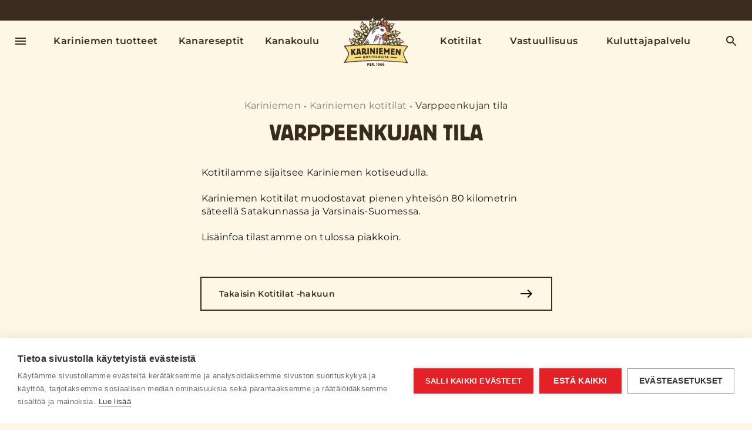

--- FILE ---
content_type: text/html; charset=utf-8
request_url: https://www.kariniemen.fi/kariniemen-kotitilat/varppeenkujan-tila/
body_size: 14523
content:

<!DOCTYPE html>
<html lang="fi" class="">
<head>
        <!-- Google Tag Manager -->
    <script nonce="5fKwrPGFJNK&#x2B;X7i1PMkVqc1ns11uK5JIzvVDzddvw4g=">
        (function (w, d, s, l, i) {
            w[l] = w[l] || []; w[l].push({
                'gtm.start':
                    new Date().getTime(), event: 'gtm.js'
            }); var f = d.getElementsByTagName(s)[0],
                j = d.createElement(s), dl = l != 'dataLayer' ? '&l=' + l : ''; j.async = true; j.src =
                    'https://www.googletagmanager.com/gtm.js?id=' + i + dl + ''; f.parentNode.insertBefore(j, f);
        })(window, document, 'script', 'dataLayer', 'GTM-NMLJWF');</script>
    <!-- End Google Tag Manager -->

    <meta charset="utf-8">
    <meta http-equiv="X-UA-Compatible" content="IE=edge">
    <meta name="viewport" content="width=device-width,initial-scale=1">
    <meta name="google-site-verification" content="jfn_0DoEdgXl8PT5QovkfSZPVOOyEgusfRgGgZg_xvE">
    <title>Varppeenkujan tila</title>
    <link rel="preload" href="/Static/Fonts/HK/nobel-normal.woff2" as="font" type="font/woff2" crossorigin="anonymous">
    <link rel="preload" href="/Static/Fonts/HK/nobel-bold.woff2" as="font" type="font/woff2" crossorigin="anonymous">
    <link rel="preload" href="/Static/Fonts/HK/nobel-slim.woff2" as="font" type="font/woff2" crossorigin="anonymous">
    <link rel="preload" href="/Static/Fonts/HK/nobel-condensed-normal.woff2" as="font" type="font/woff2" crossorigin="anonymous">
    <link rel="preload" href="/Static/Fonts/HK/nobel-condensed-bold.woff2" as="font" type="font/woff2" crossorigin="anonymous">
    <link rel="stylesheet" href="/Styles/Kariniemen/screen.10c2136c98b0192c50f8.css">
    <link rel="shortcut icon" href="/Static/Favicons/Kariniemen/favicon.ico" />
    
        <link rel="canonical" href="https://www.kariniemen.fi/kariniemen-kotitilat/varppeenkujan-tila/" />


                <meta property="og:title" content="Varppeenkujan tila" />
        <meta property="og:description" />
        <meta property="og:image" content="https://www.kariniemen.fi/Static/gfx//ContentType/HK.svg" />
    <meta property="og:url" content="https://www.kariniemen.fi/kariniemen-kotitilat/varppeenkujan-tila/" />
    <meta property="og:type" content="website" />

    <script nonce="5fKwrPGFJNK&#x2B;X7i1PMkVqc1ns11uK5JIzvVDzddvw4g=">
        window.grunticon = function (e) { if (e && 3 === e.length) { var t = window, n = !(!t.document.createElementNS || !t.document.createElementNS("http://www.w3.org/2000/svg", "svg").createSVGRect || !document.implementation.hasFeature("http://www.w3.org/TR/SVG11/feature#Image", "1.1") || window.opera && -1 === navigator.userAgent.indexOf("Chrome")), o = function (o) { var r = t.document.createElement("link"), a = t.document.getElementsByTagName("script")[0]; r.rel = "stylesheet", r.href = e[o && n ? 0 : o ? 1 : 2], a.parentNode.insertBefore(r, a) }, r = new t.Image; r.onerror = function () { o(!1) }, r.onload = function () { o(1 === r.width && 1 === r.height) }, r.src = "[data-uri]" } };
        grunticon(["/Static/Images/Output/icons.data.svg.css", "/Static/Images/Output/icons.data.png.css", "/Static/Images/Output/icons.fallback.css"]);
    </script>
    <noscript><link href="/Static/Images/Output/icons.fallback.css" rel="stylesheet"></noscript>
    <script nonce="5fKwrPGFJNK&#x2B;X7i1PMkVqc1ns11uK5JIzvVDzddvw4g=">
!function(T,l,y){var S=T.location,k="script",D="instrumentationKey",C="ingestionendpoint",I="disableExceptionTracking",E="ai.device.",b="toLowerCase",w="crossOrigin",N="POST",e="appInsightsSDK",t=y.name||"appInsights";(y.name||T[e])&&(T[e]=t);var n=T[t]||function(d){var g=!1,f=!1,m={initialize:!0,queue:[],sv:"5",version:2,config:d};function v(e,t){var n={},a="Browser";return n[E+"id"]=a[b](),n[E+"type"]=a,n["ai.operation.name"]=S&&S.pathname||"_unknown_",n["ai.internal.sdkVersion"]="javascript:snippet_"+(m.sv||m.version),{time:function(){var e=new Date;function t(e){var t=""+e;return 1===t.length&&(t="0"+t),t}return e.getUTCFullYear()+"-"+t(1+e.getUTCMonth())+"-"+t(e.getUTCDate())+"T"+t(e.getUTCHours())+":"+t(e.getUTCMinutes())+":"+t(e.getUTCSeconds())+"."+((e.getUTCMilliseconds()/1e3).toFixed(3)+"").slice(2,5)+"Z"}(),iKey:e,name:"Microsoft.ApplicationInsights."+e.replace(/-/g,"")+"."+t,sampleRate:100,tags:n,data:{baseData:{ver:2}}}}var h=d.url||y.src;if(h){function a(e){var t,n,a,i,r,o,s,c,u,p,l;g=!0,m.queue=[],f||(f=!0,t=h,s=function(){var e={},t=d.connectionString;if(t)for(var n=t.split(";"),a=0;a<n.length;a++){var i=n[a].split("=");2===i.length&&(e[i[0][b]()]=i[1])}if(!e[C]){var r=e.endpointsuffix,o=r?e.location:null;e[C]="https://"+(o?o+".":"")+"dc."+(r||"services.visualstudio.com")}return e}(),c=s[D]||d[D]||"",u=s[C],p=u?u+"/v2/track":d.endpointUrl,(l=[]).push((n="SDK LOAD Failure: Failed to load Application Insights SDK script (See stack for details)",a=t,i=p,(o=(r=v(c,"Exception")).data).baseType="ExceptionData",o.baseData.exceptions=[{typeName:"SDKLoadFailed",message:n.replace(/\./g,"-"),hasFullStack:!1,stack:n+"\nSnippet failed to load ["+a+"] -- Telemetry is disabled\nHelp Link: https://go.microsoft.com/fwlink/?linkid=2128109\nHost: "+(S&&S.pathname||"_unknown_")+"\nEndpoint: "+i,parsedStack:[]}],r)),l.push(function(e,t,n,a){var i=v(c,"Message"),r=i.data;r.baseType="MessageData";var o=r.baseData;return o.message='AI (Internal): 99 message:"'+("SDK LOAD Failure: Failed to load Application Insights SDK script (See stack for details) ("+n+")").replace(/\"/g,"")+'"',o.properties={endpoint:a},i}(0,0,t,p)),function(e,t){if(JSON){var n=T.fetch;if(n&&!y.useXhr)n(t,{method:N,body:JSON.stringify(e),mode:"cors"});else if(XMLHttpRequest){var a=new XMLHttpRequest;a.open(N,t),a.setRequestHeader("Content-type","application/json"),a.send(JSON.stringify(e))}}}(l,p))}function i(e,t){f||setTimeout(function(){!t&&m.core||a()},500)}var e=function(){var n=l.createElement(k);n.src=h;var e=y[w];return!e&&""!==e||"undefined"==n[w]||(n[w]=e),n.onload=i,n.onerror=a,n.onreadystatechange=function(e,t){"loaded"!==n.readyState&&"complete"!==n.readyState||i(0,t)},n}();y.ld<0?l.getElementsByTagName("head")[0].appendChild(e):setTimeout(function(){l.getElementsByTagName(k)[0].parentNode.appendChild(e)},y.ld||0)}try{m.cookie=l.cookie}catch(p){}function t(e){for(;e.length;)!function(t){m[t]=function(){var e=arguments;g||m.queue.push(function(){m[t].apply(m,e)})}}(e.pop())}var n="track",r="TrackPage",o="TrackEvent";t([n+"Event",n+"PageView",n+"Exception",n+"Trace",n+"DependencyData",n+"Metric",n+"PageViewPerformance","start"+r,"stop"+r,"start"+o,"stop"+o,"addTelemetryInitializer","setAuthenticatedUserContext","clearAuthenticatedUserContext","flush"]),m.SeverityLevel={Verbose:0,Information:1,Warning:2,Error:3,Critical:4};var s=(d.extensionConfig||{}).ApplicationInsightsAnalytics||{};if(!0!==d[I]&&!0!==s[I]){var c="onerror";t(["_"+c]);var u=T[c];T[c]=function(e,t,n,a,i){var r=u&&u(e,t,n,a,i);return!0!==r&&m["_"+c]({message:e,url:t,lineNumber:n,columnNumber:a,error:i}),r},d.autoExceptionInstrumented=!0}return m}(y.cfg);function a(){y.onInit&&y.onInit(n)}(T[t]=n).queue&&0===n.queue.length?(n.queue.push(a),n.trackPageView({})):a()}(window,document,{src: "https://js.monitor.azure.com/scripts/b/ai.2.gbl.min.js", crossOrigin: "anonymous", cfg: {disablePageUnloadEvents: ['unload'], instrumentationKey: 'ca00ef47-0d37-429c-bae0-186dc970f2ff', disableCookiesUsage: false }});
</script>


    
        <script nonce="5fKwrPGFJNK&#x2B;X7i1PMkVqc1ns11uK5JIzvVDzddvw4g=" type="application/ld+json">
            {"@context":"https://schema.org","@type":"BreadcrumbList","itemListElement":[{"@type":"ListItem","position":1,"name":"Kariniemen","item":"https://www.kariniemen.fi/"},{"@type":"ListItem","position":2,"name":"Kariniemen kotitilat","item":"https://www.kariniemen.fi/kariniemen-kotitilat/"},{"@type":"ListItem","position":3,"name":"Varppeenkujan tila","item":"https://www.kariniemen.fi/kariniemen-kotitilat/varppeenkujan-tila/"}]}
        </script>

</head>

<body class="body ">
        <!-- Google Tag Manager (noscript) -->
    <noscript><iframe src="https://www.googletagmanager.com/ns.html?id=GTM-NMLJWF" height="0" width="0" style="display:none;visibility:hidden"></iframe></noscript>
    <!-- End Google Tag Manager (noscript) -->




    
<script nonce="5fKwrPGFJNK&#x2B;X7i1PMkVqc1ns11uK5JIzvVDzddvw4g=" type="text/javascript">
    window.headerSearchSettings = {"searchPageLink":"207704","searchTextPlaceholder":null,"searchPageUrl":"/sivustohaku/","searchTypes":[{"label":"Kaikki","value":"all"},{"label":"Sivut","value":"page"},{"label":"Reseptit","value":"recipe"},{"label":"Tuotteet","value":"product"},{"label":"Blogit","value":"blog"},{"label":"Vinkit","value":"tip"}],"labels":{"placeholderText":"Hae sanalla tai nimellä","totalText":"{0} tulosta hakusanalla {1}","noResultText":"Ei hakutuloksia","showAllLabel":"Kaikki hakutulokset","loadMoreProductsLabel":"Lataa lisää","loadMoreRecipesLabel":"Lataa lisää","loadMoreBlogsLabel":"Lataa lisää","loadMoreTipsLabel":"Lataa lisää","loadMorePagesLabel":"Lataa lisää","loadMore":null,"globalSearchHeading":"Hae"},"sort":null,"pageSize":3,"lang":"fi","selectedType":null};
</script>

<header id="header" class="header ">
    <button class="header__nav-toggle js-megamenu-toggle" type="button" aria-label="" aria-controls="megamenu" aria-expanded="false">
        <svg width="24" height="24" viewBox="0 0 24 24" fill="none" xmlns="http://www.w3.org/2000/svg">
<path d="M3 18H21V16H3V18ZM3 13H21V11H3V13ZM3 6V8H21V6H3Z"/>
</svg>

    </button>
    <ul class="header__nav">
            <li class="header__nav-item">
                <a class="header__nav-link" href="/tuotteet/">Kariniemen tuotteet</a>
            </li>
            <li class="header__nav-item">
                <a class="header__nav-link" href="/reseptit/">Kanareseptit</a>
            </li>
            <li class="header__nav-item">
                <a class="header__nav-link" href="/kanakoulu/">Kanakoulu</a>
            </li>
    </ul>
    <a class="header__logo" href="/">
        <img src="/globalassets/kariniemen/kariniemen_logo_135px.webp" alt=""/>
    </a>
    <ul class="header__nav">
            <li class="header__nav-item">
                <a class="header__nav-link" href="/kariniemen-kotitilat/">Kotitilat</a>
            </li>
            <li class="header__nav-item">
                <a class="header__nav-link" href="/vastuullisuus/">Vastuullisuus</a>
            </li>
            <li class="header__nav-item">
                <a class="header__nav-link" href="/kuluttajapalvelu/">Kuluttajapalvelu</a>
            </li>
    </ul>
    <button class="header__search-toggle js-search-toggle" type="button" aria-label="" aria-controls="search" aria-expanded="false">
        <svg width="24" height="24" viewBox="0 0 24 24" fill="none" xmlns="http://www.w3.org/2000/svg">
<path d="M15.5 14H14.71L14.43 13.73C15.41 12.59 16 11.11 16 9.5C16 5.91 13.09 3 9.5 3C5.91 3 3 5.91 3 9.5C3 13.09 5.91 16 9.5 16C11.11 16 12.59 15.41 13.73 14.43L14 14.71V15.5L19 20.49L20.49 19L15.5 14ZM9.5 14C7.01 14 5 11.99 5 9.5C5 7.01 7.01 5 9.5 5C11.99 5 14 7.01 14 9.5C14 11.99 11.99 14 9.5 14Z"/>
</svg>

    </button>

</header>

<div class="header-search js-search">
    <div class="header-search__backdrop js-search-toggle" aria-controls="header-search" aria-expanded="false"></div>
    <div class="header-search__pane">
        <button class="header-search__toggle js-search-toggle" type="button" aria-controls="header-search" aria-expanded="false">
            <svg width="24" height="24" viewBox="0 0 24 24" fill="none" xmlns="http://www.w3.org/2000/svg">
<path d="M19 6.41L17.59 5L12 10.59L6.41 5L5 6.41L10.59 12L5 17.59L6.41 19L12 13.41L17.59 19L19 17.59L13.41 12L19 6.41Z"/>
</svg>

        </button>
        <vue-header-search></vue-header-search>
    </div>
</div>



<nav id="megamenu" class="megamenu js-megamenu" aria-hidden="true">
    <div class="megamenu__backdrop js-megamenu-toggle"></div>
    <div class="megamenu__nav">
        <button class="megamenu__toggle js-megamenu-toggle" type="button" aria-controls="megamenu" aria-expanded="false">
            <svg width="24" height="24" viewBox="0 0 24 24" fill="none" xmlns="http://www.w3.org/2000/svg">
<path d="M19 6.41L17.59 5L12 10.59L6.41 5L5 6.41L10.59 12L5 17.59L6.41 19L12 13.41L17.59 19L19 17.59L13.41 12L19 6.41Z"/>
</svg>

        </button>
            <ul class="megamenu__list-1">



<li class="megamenu__item-1 ">
        <a class="megamenu__link-1 " href="/sivustohaku/" data-id="00000000-0000-0000-0000-000000000000">
            Sivustohaku
        </a>
</li>




<li class="megamenu__item-1 ">
	    <span data-level="1" class="megamenu__button-1" >
	        <a type="button" href="/reseptit/" data-id="00000000-0000-0000-0000-000000000000" class="">
	            Reseptit
	        </a>
	        <span data-level="1" class="circle-opener js-megamenu-expandable-toggle" aria-controls="submenu_c39420fd-0f50-46ce-b064-c5a25c31c2df" ></span>
	    </span>
	    <ul id="submenu_c39420fd-0f50-46ce-b064-c5a25c31c2df" class="megamenu__list-2 js-megamenu-expandable " aria-hidden="aria-hidden" data-level="1">
	                <li class="megamenu__item-2" data-level="2">
	                    <a class="megamenu__link-2 " href="/reseptihaku/" data-id="12e6b1e3-799d-4857-a24c-7df2868c9e92">
	                        Reseptihaku
	                    </a>
	                </li>
	                <li class="megamenu__item-2" data-level="2">
	                    <a class="megamenu__link-2 " href="/reseptit/arkiruoka/" data-id="882d3a68-1ff4-4bf9-8815-b84316b690f9">
	                        Arkiruoka
	                    </a>
	                </li>
	                <li class="megamenu__item-2" data-level="2">
	                    <a class="megamenu__link-2 " href="/reseptit/burgerit-ja-hodarit/" data-id="cfc6fbd3-219c-4380-a655-6f178be0f779">
	                        Burgerit ja hodarit
	                    </a>
	                </li>
	                <li class="megamenu__item-2" data-level="2">
	                    <a class="megamenu__link-2 " href="/reseptit/helpot-ja-nopeat/" data-id="de4ae42f-10c6-4e03-a6e6-df0146add273">
	                        Helpot ja nopeat
	                    </a>
	                </li>
	                <li class="megamenu__item-2" data-level="2">
	                    <a class="megamenu__link-2 " href="/reseptit/jauheliharuoat/" data-id="2a5eb59c-019c-4b2d-b9ad-c05b07430ffd">
	                        Jauheliharuoat
	                    </a>
	                </li>
	                <li class="megamenu__item-2" data-level="2">
	                    <a class="megamenu__link-2 " href="/reseptit/kastikkeet/" data-id="a311c80a-7f8d-48f7-8504-e1291164bcaa">
	                        Kastikkeet
	                    </a>
	                </li>
	                <li class="megamenu__item-2" data-level="2">
	                    <a class="megamenu__link-2 " href="/reseptit/keitot/" data-id="ec9c12a4-a9c2-419c-a7eb-245f48cacc43">
	                        Keitot
	                    </a>
	                </li>
	                <li class="megamenu__item-2" data-level="2">
	                    <a class="megamenu__link-2 " href="/reseptit/kypsat-ja-helpot/" data-id="641f0068-b888-4834-991a-ad10f44bca43">
	                        Kyps&#xE4;t ja helpot
	                    </a>
	                </li>
	                <li class="megamenu__item-2" data-level="2">
	                    <a class="megamenu__link-2 " href="/reseptit/leivat-ja-wrapit/" data-id="c87cc53f-7663-44c7-a6ec-5334a2e673e6">
	                        Leiv&#xE4;t ja wrapit
	                    </a>
	                </li>
	                <li class="megamenu__item-2" data-level="2">
	                    <a class="megamenu__link-2 " href="/reseptit/lisukkeet/" data-id="c7eb6c34-91b2-42b5-bb08-4a84aaf0e54a">
	                        Lisukkeet
	                    </a>
	                </li>
	                <li class="megamenu__item-2" data-level="2">
	                    <a class="megamenu__link-2 " href="/reseptit/makkararuoat/" data-id="18891f99-196b-4408-aca2-87ec6e74fb81">
	                        Makkararuoat
	                    </a>
	                </li>
	                <li class="megamenu__item-2" data-level="2">
	                    <a class="megamenu__link-2 " href="/reseptit/napostelut/" data-id="047907e2-c38b-49ca-90a7-6a719164a9d7">
	                        Napostelut
	                    </a>
	                </li>
	                <li class="megamenu__item-2" data-level="2">
	                    <a class="megamenu__link-2 " href="/reseptit/pastat-ja-risotot/" data-id="368e68b3-8488-4c94-9bcd-95970ccf7e89">
	                        Pastat ja risotot
	                    </a>
	                </li>
	                <li class="megamenu__item-2" data-level="2">
	                    <a class="megamenu__link-2 " href="/reseptit/pihvit/" data-id="3758a222-eae8-4035-a6d1-731387df18c4">
	                        Pihvit
	                    </a>
	                </li>
	                <li class="megamenu__item-2" data-level="2">
	                    <a class="megamenu__link-2 " href="/reseptit/piirakat/" data-id="e52243bc-9d05-4b94-a6ac-769374dfb50d">
	                        Piirakat
	                    </a>
	                </li>
	                <li class="megamenu__item-2" data-level="2">
	                    <a class="megamenu__link-2 " href="/reseptit/pizzat/" data-id="1e088980-4030-4e52-8537-ab15af07f58c">
	                        Pizzat
	                    </a>
	                </li>
	                <li class="megamenu__item-2" data-level="2">
	                    <a class="megamenu__link-2 " href="/reseptit/salaatit/" data-id="c2b97fa0-66db-490e-b32e-7f0b49856940">
	                        Salaatit
	                    </a>
	                </li>
	                <li class="megamenu__item-2" data-level="2">
	                    <a class="megamenu__link-2 " href="/reseptit/satokauden-herkut/" data-id="690b08b1-fe9a-4739-a0e4-75e53dc6b3c5">
	                        Satokauden herkut
	                    </a>
	                </li>
	                <li class="megamenu__item-2" data-level="2">
	                    <a class="megamenu__link-2 " href="/reseptit/siivet/" data-id="342d4fdd-c7dc-44ae-a36c-180740ab99ac">
	                        Siivet
	                    </a>
	                </li>
	                <li class="megamenu__item-2" data-level="2">
	                    <a class="megamenu__link-2 " href="/reseptit/texmex-tortillat/" data-id="f74bef4b-fb35-49bd-8ec3-118553686d10">
	                        TexMex
	                    </a>
	                </li>
	                <li class="megamenu__item-2" data-level="2">
	                    <a class="megamenu__link-2 " href="/reseptit/uuniruoat/" data-id="0fe1e0db-8781-430f-8907-86217cda8ed9">
	                        Uuniruoat
	                    </a>
	                </li>
	                <li class="megamenu__item-2" data-level="2">
	                    <a class="megamenu__link-2 " href="/reseptit/wokit/" data-id="f104d14d-6a4f-49ca-9446-1219eb2c37a8">
	                        Wokit
	                    </a>
	                </li>
	    </ul>
</li>




<li class="megamenu__item-1 ">
	    <span data-level="1" class="megamenu__button-1" >
	        <a type="button" href="/sesongit/" data-id="00000000-0000-0000-0000-000000000000" class="">
	            Sesongit
	        </a>
	        <span data-level="1" class="circle-opener js-megamenu-expandable-toggle" aria-controls="submenu_67e97e0e-6a36-4a51-b2ae-18fd5712c514" ></span>
	    </span>
	    <ul id="submenu_67e97e0e-6a36-4a51-b2ae-18fd5712c514" class="megamenu__list-2 js-megamenu-expandable " aria-hidden="aria-hidden" data-level="1">
	                <li class="megamenu__item-2" data-level="2">
	                    <a class="megamenu__link-2 " href="/sesongit/grillaus/" data-id="ee040fe5-ce5b-4573-acca-bafbf76fe745">
	                        Grillaus
	                    </a>
	                </li>
	                <li class="megamenu__item-2" data-level="2">
	                    <a class="megamenu__link-2 " href="/sesongit/isanpaiva/" data-id="1107057f-f8c4-4bc9-80d0-41de0a50a5ae">
	                        Is&#xE4;np&#xE4;iv&#xE4;
	                    </a>
	                </li>
	                <li class="megamenu__item-2" data-level="2">
	                    <a class="megamenu__link-2 " href="/sesongit/itsenaisyyspaiva/" data-id="51180f08-5ecd-4801-b885-5316b6e2190e">
	                        Itsen&#xE4;isyysp&#xE4;iv&#xE4;
	                    </a>
	                </li>
	                <li class="megamenu__item-2" data-level="2">
	                    <a class="megamenu__link-2 " href="/sesongit/joulu/" data-id="ab47ba1e-d276-4743-bf04-4cca1d2b76b9">
	                        Joulu
	                    </a>
	                </li>
	                <li class="megamenu__item-2" data-level="2">
	                    <a class="megamenu__link-2 " href="/sesongit/juhannus/" data-id="17930fdb-71c2-428c-b22f-e5a4d4ab6f2e">
	                        Juhannus
	                    </a>
	                </li>
	                <li class="megamenu__item-2" data-level="2">
	                    <a class="megamenu__link-2 " href="/sesongit/juhlat/" data-id="711be008-42ce-451c-8dff-660f97b211ad">
	                        Juhlat
	                    </a>
	                </li>
	                <li class="megamenu__item-2" data-level="2">
	                    <a class="megamenu__link-2 " href="/sesongit/laskiainen/" data-id="53866c26-2488-4b3a-8bcd-793a3809cf29">
	                        Laskiainen
	                    </a>
	                </li>
	                <li class="megamenu__item-2" data-level="2">
	                    <a class="megamenu__link-2 " href="/sesongit/pikkujoulut/" data-id="8496fc21-0eb4-4fb1-97aa-3f98d0cf36d9">
	                        Pikkujoulut
	                    </a>
	                </li>
	                <li class="megamenu__item-2" data-level="2">
	                    <a class="megamenu__link-2 " href="/sesongit/piknik/" data-id="cb2a6738-d796-435b-b8b7-0f5ef98c6183">
	                        Piknik
	                    </a>
	                </li>
	                <li class="megamenu__item-2" data-level="2">
	                    <a class="megamenu__link-2 " href="/sesongit/pyhainpaiva-halloween/" data-id="49028b52-4a4c-43c2-8c76-864857717bad">
	                        Pyh&#xE4;inp&#xE4;iv&#xE4; &amp; Halloween
	                    </a>
	                </li>
	                <li class="megamenu__item-2" data-level="2">
	                    <a class="megamenu__link-2 " href="/sesongit/paasiainen/" data-id="d10c1215-e921-4f08-8ce9-1594eedbe955">
	                        P&#xE4;&#xE4;si&#xE4;inen
	                    </a>
	                </li>
	                <li class="megamenu__item-2" data-level="2">
	                    <a class="megamenu__link-2 " href="/sesongit/sadonkorjuu/" data-id="fd7da3c9-9502-4159-8c4a-3cbbef9a1f0d">
	                        Sadonkorjuu
	                    </a>
	                </li>
	                <li class="megamenu__item-2" data-level="2">
	                    <a class="megamenu__link-2 " href="/sesongit/uusivuosi/" data-id="24cf5fd8-7731-45ca-aff6-2ac5a71c5636">
	                        Uusivuosi
	                    </a>
	                </li>
	                <li class="megamenu__item-2" data-level="2">
	                    <a class="megamenu__link-2 " href="/sesongit/vappu/" data-id="ee5c9320-d38d-4075-b562-5a3a503924f6">
	                        Vappu
	                    </a>
	                </li>
	                <li class="megamenu__item-2" data-level="2">
	                    <a class="megamenu__link-2 " href="/sesongit/ystavanpaiva/" data-id="696c4587-a02b-4da4-92bd-c7e37c4d5f95">
	                        Yst&#xE4;v&#xE4;np&#xE4;iv&#xE4;
	                    </a>
	                </li>
	                <li class="megamenu__item-2" data-level="2">
	                    <a class="megamenu__link-2 " href="/sesongit/aitienpaiva/" data-id="32898f07-46f4-43fe-ba55-746b47a338c9">
	                        &#xC4;itienp&#xE4;iv&#xE4;
	                    </a>
	                </li>
	    </ul>
</li>




<li class="megamenu__item-1 ">
	    <span data-level="1" class="megamenu__button-1" >
	        <a type="button" href="/maailman-maut/" data-id="00000000-0000-0000-0000-000000000000" class="">
	            Maailman maut
	        </a>
	        <span data-level="1" class="circle-opener js-megamenu-expandable-toggle" aria-controls="submenu_88f0ae75-a242-4797-8cee-7bfa8aeecc82" ></span>
	    </span>
	    <ul id="submenu_88f0ae75-a242-4797-8cee-7bfa8aeecc82" class="megamenu__list-2 js-megamenu-expandable " aria-hidden="aria-hidden" data-level="1">
	                <li class="megamenu__item-2" data-level="2">
	                    <a class="megamenu__link-2 " href="/maailman-maut/espanja/" data-id="1739619d-d5fc-4808-8ba5-6134972fe4fc">
	                        Espanja
	                    </a>
	                </li>
	                <li class="megamenu__item-2" data-level="2">
	                    <a class="megamenu__link-2 " href="/maailman-maut/intia/" data-id="87f98527-66df-4a92-b09c-04d9f7d4df10">
	                        Intia
	                    </a>
	                </li>
	                <li class="megamenu__item-2" data-level="2">
	                    <a class="megamenu__link-2 " href="/maailman-maut/italia/" data-id="6bb21cea-c5ef-48cb-b021-725e83ce7afb">
	                        Italia
	                    </a>
	                </li>
	                <li class="megamenu__item-2" data-level="2">
	                    <a class="megamenu__link-2 " href="/maailman-maut/japani/" data-id="2e7ed43a-75cc-4742-8e91-3931646a060e">
	                        Japani
	                    </a>
	                </li>
	                <li class="megamenu__item-2" data-level="2">
	                    <a class="megamenu__link-2 " href="/maailman-maut/kiina/" data-id="de28d0bf-c8ba-4ec1-be4c-10244a87752a">
	                        Kiina
	                    </a>
	                </li>
	                <li class="megamenu__item-2" data-level="2">
	                    <a class="megamenu__link-2 " href="/maailman-maut/korea/" data-id="a7d8eff8-7250-49d5-8d65-8ad121595014">
	                        Korea
	                    </a>
	                </li>
	                <li class="megamenu__item-2" data-level="2">
	                    <a class="megamenu__link-2 " href="/maailman-maut/lahi-ita/" data-id="96c8c178-a69c-41b7-b041-8033332187db">
	                        L&#xE4;hi-It&#xE4;
	                    </a>
	                </li>
	                <li class="megamenu__item-2" data-level="2">
	                    <a class="megamenu__link-2 " href="/maailman-maut/pohjois-amerikka/" data-id="8485727e-b844-4e57-a54a-a18e94499d37">
	                        Pohjois-Amerikka
	                    </a>
	                </li>
	                <li class="megamenu__item-2" data-level="2">
	                    <a class="megamenu__link-2 " href="/maailman-maut/ranska/" data-id="f306e144-c056-4129-a134-930a358783b3">
	                        Ranska
	                    </a>
	                </li>
	                <li class="megamenu__item-2" data-level="2">
	                    <a class="megamenu__link-2 " href="/maailman-maut/suomi/" data-id="94cd20db-2166-4f78-b887-4dcea532f7ab">
	                        Suomi
	                    </a>
	                </li>
	                <li class="megamenu__item-2" data-level="2">
	                    <a class="megamenu__link-2 " href="/maailman-maut/vietnam-thaimaa/" data-id="97f05905-0d60-4054-9515-61cf25b38d43">
	                        Vietnam &amp; Thaimaa
	                    </a>
	                </li>
	    </ul>
</li>




<li class="megamenu__item-1 ">
	    <span data-level="1" class="megamenu__button-1" >
	        <a type="button" href="/tuotteet/" data-id="00000000-0000-0000-0000-000000000000" class="">
	            Tuotteet
	        </a>
	        <span data-level="1" class="circle-opener js-megamenu-expandable-toggle" aria-controls="submenu_7833b227-b2ec-48a9-a408-941fd564b6d7" ></span>
	    </span>
	    <ul id="submenu_7833b227-b2ec-48a9-a408-941fd564b6d7" class="megamenu__list-2 js-megamenu-expandable " aria-hidden="aria-hidden" data-level="1">
	                <li class="megamenu__item-2" data-level="2">
	                    <a class="megamenu__link-2 " href="/tuotehaku/" data-id="2624fa07-a9e4-451d-92a9-1d4553964a95">
	                        Tuotehaku
	                    </a>
	                </li>
	                <li class="megamenu__item-2" data-level="2">
	                    <a class="megamenu__link-2 " href="/tuotteet/uutuudet/" data-id="d0e208cf-802e-4f49-b258-808a22fe0809">
	                        Uutuudet
	                    </a>
	                </li>
	                <li class="megamenu__item-2" data-level="2">
	                    <a class="megamenu__link-2 " href="/tuotteet/boksit-ja-kombot/" data-id="49baba15-bb06-42d4-bfff-b9650950458d">
	                        Boksit ja kombot
	                    </a>
	                </li>
	                <li class="megamenu__item-2" data-level="2">
	                    <a class="megamenu__link-2 " href="/tuotteet/jauheliha/" data-id="7b5efd6b-bb3c-4f05-a4a4-dfc6fa6672c7">
	                        Jauheliha
	                    </a>
	                </li>
	                <li class="megamenu__item-2" data-level="2">
	                    <a class="megamenu__link-2 " href="/tuotteet/koivet-ja-koipireidet/" data-id="a0efea3c-68c4-4858-a7da-a89a6ce9111b">
	                        Koivet ja koipireidet
	                    </a>
	                </li>
	                <li class="megamenu__item-2" data-level="2">
	                    <a class="megamenu__link-2 " href="/tuotteet/kokonainen-kananpoika/" data-id="680c039d-099f-454d-9e3f-718802d5dd98">
	                        Kokonainen kananpoika
	                    </a>
	                </li>
	                <li class="megamenu__item-2" data-level="2">
	                    <a class="megamenu__link-2 " href="/tuotteet/kypsat-ja-valmiit/" data-id="5be0f4d5-dcad-4921-bf80-accfd92bf585">
	                        Kyps&#xE4;t ja valmiit
	                    </a>
	                </li>
	                <li class="megamenu__item-2" data-level="2">
	                    <a class="megamenu__link-2 " href="/tuotteet/leikkeleet/" data-id="eb5bbc6b-4f66-4191-beee-61e93caf27e8">
	                        Leikkeleet
	                    </a>
	                </li>
	                <li class="megamenu__item-2" data-level="2">
	                    <a class="megamenu__link-2 " href="/tuotteet/makkarat/" data-id="24e56d3b-55f4-415f-9a13-a06fa5793e0a">
	                        Makkarat
	                    </a>
	                </li>
	                <li class="megamenu__item-2" data-level="2">
	                    <a class="megamenu__link-2 " href="/tuotteet/paistit-leikkeet-ja-rullat/" data-id="c7ca97e1-e8eb-413f-aa17-bdee1a5fb31f">
	                        Paistit, leikkeet ja rullat
	                    </a>
	                </li>
	                <li class="megamenu__item-2" data-level="2">
	                    <a class="megamenu__link-2 " href="/tuotteet/pihvit-ja-fileet/" data-id="5449e53c-f668-45ef-b0da-1a793000c03e">
	                        Pihvit ja fileet
	                    </a>
	                </li>
	                <li class="megamenu__item-2" data-level="2">
	                    <a class="megamenu__link-2 " href="/tuotteet/siivet/" data-id="32ec158a-f524-4460-9119-112d9693a5c9">
	                        Siivet
	                    </a>
	                </li>
	                <li class="megamenu__item-2" data-level="2">
	                    <a class="megamenu__link-2 " href="/tuotteet/suikaleet-ja-viipaleet/" data-id="7746b673-d204-49e4-8a59-cf5a30ec4712">
	                        Suikaleet ja viipaleet
	                    </a>
	                </li>
	                <li class="megamenu__item-2" data-level="2">
	                    <a class="megamenu__link-2 " href="/tuotteet/uuni-ja-pannuvalmiit/" data-id="7dbb7785-a017-4cd5-955d-a74926197200">
	                        Uuni- ja pannuvalmiit
	                    </a>
	                </li>
	    </ul>
</li>




<li class="megamenu__item-1 ">
	    <span data-level="1" class="megamenu__button-1" >
	        <a type="button" href="/tuotemerkit/" data-id="00000000-0000-0000-0000-000000000000" class="">
	            Tuotemerkit
	        </a>
	        <span data-level="1" class="circle-opener js-megamenu-expandable-toggle" aria-controls="submenu_9ea90cc3-aa0b-4eda-9bf8-4878e2188e38" ></span>
	    </span>
	    <ul id="submenu_9ea90cc3-aa0b-4eda-9bf8-4878e2188e38" class="megamenu__list-2 js-megamenu-expandable " aria-hidden="aria-hidden" data-level="1">
	                <li class="megamenu__item-2" data-level="2">
	                    <a class="megamenu__link-2 " href="/tuotemerkit/kanaset/" data-id="4f281d9e-0608-419d-95ee-2adaeff57f98">
	                        Kanaset&#xAE;
	                    </a>
	                </li>
	                <li class="megamenu__item-2" data-level="2">
	                    <a class="megamenu__link-2 " href="/tuotemerkit/minuuttipihvi/" data-id="b5036e43-d62f-4f0f-bc46-ba13172c4c64">
	                        Minuuttipihvi&#xAE;
	                    </a>
	                </li>
	    </ul>
</li>




<li class="megamenu__item-1 ">
	    <span data-level="1" class="megamenu__button-1" >
	        <a type="button" href="/kanakoulu/" data-id="00000000-0000-0000-0000-000000000000" class="">
	            Kanakoulu
	        </a>
	        <span data-level="1" class="circle-opener js-megamenu-expandable-toggle" aria-controls="submenu_c31f3e9b-fc87-43fd-9e39-9b5bf0ed1801" ></span>
	    </span>
	    <ul id="submenu_c31f3e9b-fc87-43fd-9e39-9b5bf0ed1801" class="megamenu__list-2 js-megamenu-expandable " aria-hidden="aria-hidden" data-level="1">
	                <li class="megamenu__item-2" data-level="2">
	                    <a class="megamenu__link-2 " href="/kanakoulu/kanakoulun-kaikki-vinkit/" data-id="c26e42fc-41f8-4143-9428-d1cecac8f8f7">
	                        Kanakoulun kaikki vinkit
	                    </a>
	                </li>
	    </ul>
</li>




<li class="megamenu__item-1 ">
        <a class="megamenu__link-1 " href="/ajankohtaista-kariniemelta/" data-id="00000000-0000-0000-0000-000000000000">
            Ajankohtaista Kariniemelt&#xE4;
        </a>
</li>




<li class="megamenu__item-1 ">
        <a class="megamenu__link-1 " href="/kariniemen-kotitilat/" data-id="00000000-0000-0000-0000-000000000000">
            Kariniemen kotitilat
        </a>
</li>




<li class="megamenu__item-1 ">
	    <span data-level="1" class="megamenu__button-1" >
	        <a type="button" href="/vastuullisuus/" data-id="00000000-0000-0000-0000-000000000000" class="">
	            Vastuullisuus
	        </a>
	        <span data-level="1" class="circle-opener js-megamenu-expandable-toggle" aria-controls="submenu_3ada2708-143d-4166-ac25-b8990d3ee9e2" ></span>
	    </span>
	    <ul id="submenu_3ada2708-143d-4166-ac25-b8990d3ee9e2" class="megamenu__list-2 js-megamenu-expandable " aria-hidden="aria-hidden" data-level="1">
	                <li class="megamenu__item-2" data-level="2">
	                    <a class="megamenu__link-2 " href="/vastuullisuus/hyvin-kasvatettu/" data-id="64d7be5d-e009-481d-ae63-1b1e133914b2">
	                        Hyvin kasvatettu
	                    </a>
	                </li>
	                <li class="megamenu__item-2" data-level="2">
	                    <a class="megamenu__link-2 " href="/vastuullisuus/ilmastoresepti/" data-id="6b97f55d-ec85-4469-907c-a1bc13d2bf0c">
	                        Ilmastoresepti
	                    </a>
	                </li>
	                <li class="megamenu__item-2" data-level="2">
	                    <a class="megamenu__link-2 " href="/vastuullisuus/pakkaukset-ja-kierratys/" data-id="8af9f5f8-4dd6-46e2-94ab-f8f987bb1844">
	                        Pakkaukset ja kierr&#xE4;tys
	                    </a>
	                </li>
	                <li class="megamenu__item-2" data-level="2">
	                    <a class="megamenu__link-2 " href="/vastuullisuus/rauman-tehdas/" data-id="92897970-89a1-4fc4-8909-ef076030911c">
	                        Rauman tehdas
	                    </a>
	                </li>
	    </ul>
</li>




<li class="megamenu__item-1 ">
	    <span data-level="1" class="megamenu__button-1" >
	        <a type="button" href="/kuluttajapalvelu/" data-id="00000000-0000-0000-0000-000000000000" class="">
	            Kuluttajapalvelu
	        </a>
	        <span data-level="1" class="circle-opener js-megamenu-expandable-toggle" aria-controls="submenu_3ce5a163-95c6-46fe-98d8-ddf4d808223e" ></span>
	    </span>
	    <ul id="submenu_3ce5a163-95c6-46fe-98d8-ddf4d808223e" class="megamenu__list-2 js-megamenu-expandable " aria-hidden="aria-hidden" data-level="1">
	                <li class="megamenu__item-2" data-level="2">
	                    <a class="megamenu__link-2 " href="/kuluttajapalvelu/ota-yhteytta/" data-id="69d90a22-2600-4f41-a3b8-fbeeeb15d7c4">
	                        Ota yhteytt&#xE4;
	                    </a>
	                </li>
	                <li class="megamenu__item-2" data-level="2">
	                    <a class="megamenu__link-2 " href="/kuluttajapalvelu/reklamaatio/" data-id="55a7b117-e343-4378-a1f4-038faee9c309">
	                        Reklamaatio
	                    </a>
	                </li>
	                <li class="megamenu__item-2" data-level="2">
	                    <a class="megamenu__link-2 " href="/kuluttajapalvelu/yritysasiakkaat/" data-id="989be536-137e-4936-95b6-9bea092ac13d">
	                        Yritysasiakkaat
	                    </a>
	                </li>
	                <li class="megamenu__item-2" data-level="2">
	                    <a class="megamenu__link-2 " href="/kuluttajapalvelu/usein-kysytyt-kysymykset/" data-id="e985c967-ecec-4add-b76a-11287e66110c">
	                        Usein kysytyt kysymykset
	                    </a>
	                </li>
	    </ul>
</li>

            </ul>
    </div>
</nav>

    <main class="main ">
        


<div class="section breadcrumb-section">
    <div class="container">
        
<ul class="breadcrumbs">
        <li class="breadcrumbs__item">
            <a class="breadcrumbs__link" href="/">Kariniemen</a>
        </li>
        <li class="breadcrumbs__item">
            <a class="breadcrumbs__link" href="/kariniemen-kotitilat/">Kariniemen kotitilat</a>
        </li>
        <li class="breadcrumbs__item breadcrumbs__item--current">
            <a class="breadcrumbs__link" href="/kariniemen-kotitilat/varppeenkujan-tila/">Varppeenkujan tila</a>
        </li>
</ul>

    </div>
</div>

<div class="section">
    <div class="container">
        <div class="row">
            <div class="col-md-3">
            </div>
            <div class="col-md-6">
                <article>
                    <div class="rich-text">
                        <div class="text-center">
                            <h1 class="h2" qa="title">
                                Varppeenkujan tila
                            </h1>
                            <p class="text-large text-primary" qa="preamble">
                                
                            </p>
                        </div>

<p>Kotitilamme sijaitsee Kariniemen kotiseudulla.<br class="" /><br class="" />Kariniemen kotitilat muodostavat pienen yhteisön 80 kilometrin säteellä Satakunnassa ja Varsinais-Suomessa.<br class="" /><br class="" />Lisäinfoa tilastamme on tulossa piakkoin.</p>                    </div>
                    
<div class="narrow-content"><div class="narrow-content__item block-container">

<div class="section">
    <div class="container link-list-wrapper">
        <div class="links-container space-y-sm">


                <ul class="links-list">
                        <li class="links-list__item">
                            <a class="links-list__link" href="/kariniemen-kotitilat/">
                                <span class="h4">
                                    Takaisin Kotitilat -hakuun
                                </span>
                                <span class="links-list__icon" aria-hidden="true">
                                    <svg width="24" height="24" viewBox="0 0 24 24" fill="none" xmlns="http://www.w3.org/2000/svg">
<path d="M15 5L13.59 6.41L18.17 11H2V13H18.17L13.58 17.59L15 19L22 12L15 5Z"/>
</svg>

                                </span>
                            </a>
                        </li>
                </ul>
        </div>
    </div>
</div>
</div><div class="narrow-content__item block-container">

<div class="section">
    <div class="container link-list-wrapper">
        <div class="links-container space-y-sm">


                <ul class="links-list">
                        <li class="links-list__item">
                            <a class="links-list__link" href="/vastuullisuus/">
                                <span class="h4">
                                    Lue vastuullisuudesta Kariniemell&#xE4;
                                </span>
                                <span class="links-list__icon" aria-hidden="true">
                                    <svg width="24" height="24" viewBox="0 0 24 24" fill="none" xmlns="http://www.w3.org/2000/svg">
<path d="M15 5L13.59 6.41L18.17 11H2V13H18.17L13.58 17.59L15 19L22 12L15 5Z"/>
</svg>

                                </span>
                            </a>
                        </li>
                </ul>
        </div>
    </div>
</div>
</div></div>

                    <div class="content-page__share">
                        <div class="share">
                            <div class="share__section">
                                    <span class="share__label">Jaa</span>
                                    <a class="share__link btn btn--social"
                                       href="//www.facebook.com/sharer.php?u=https://www.kariniemen.fi/kariniemen-kotitilat/varppeenkujan-tila/"
                                       target="_blank"
                                       aria-label="Facebook">
                                        <svg width="64" height="64" viewBox="0 0 64 64" fill="none" xmlns="http://www.w3.org/2000/svg">
    <path d="M32 0C14.4 0 0 14.4 0 32c0 15.84 11.52 28.96 26.72 31.68l.16-.13V40.96h-8V32h8v-7.04c0-8 5.12-12.48 12.48-12.48 2.24 0 4.8.32 7.04.64v8.16h-4.16c-3.84 0-4.8 1.92-4.8 4.48V32h8.48l-1.44 8.96h-7.04v22.684C52.56 60.86 64 47.784 64 32 64 14.4 49.6 0 32 0z"/>
</svg>

                                    </a>
                                    <a class="share__link btn btn--social"
                                       href="//twitter.com/share?url=https://www.kariniemen.fi/kariniemen-kotitilat/varppeenkujan-tila/&amp;text="
                                       target="_blank"
                                       aria-label="Twitter">
                                        <svg width="64" height="64" viewBox="0 0 64 64" fill="none" xmlns="http://www.w3.org/2000/svg">
<path fill-rule="evenodd" clip-rule="evenodd" d="M32 64C49.6731 64 64 49.6731 64 32C64 14.3269 49.6731 0 32 0C14.3269 0 0 14.3269 0 32C0 49.6731 14.3269 64 32 64ZM50.6963 11L35.8054 28.3607L52 52H40.0891L29.183 36.0813L15.5289 52H12L27.6164 33.7946L12 11H23.9109L34.2379 26.0741L47.1677 11H50.6963ZM29.3899 31.7256L30.9722 33.9955L41.7492 49.4568H47.1693L33.9627 30.5102L32.3804 28.2404L22.2205 13.6643H16.8004L29.3899 31.7256Z"/>
</svg>

                                    </a>
                            </div>

                            <div class="share__section">
                                    <span class="share__label">Tulosta</span>
                                    <button class="share__link btn btn--social print-button"
                                            onclick="window.print()"
                                            aria-label="Print">
                                        <svg width="34" height="34" viewBox="0 0 34 34" fill="none" xmlns="http://www.w3.org/2000/svg">
<path d="M26.9163 11.3333H25.4997V4.25H8.49967V11.3333H7.08301C4.73134 11.3333 2.83301 13.2317 2.83301 15.5833V24.0833H8.49967V29.75H25.4997V24.0833H31.1663V15.5833C31.1663 13.2317 29.268 11.3333 26.9163 11.3333ZM11.333 7.08333H22.6663V11.3333H11.333V7.08333ZM22.6663 24.0833V26.9167H11.333V21.25H22.6663V24.0833ZM25.4997 21.25V18.4167H8.49967V21.25H5.66634V15.5833C5.66634 14.8042 6.30384 14.1667 7.08301 14.1667H26.9163C27.6955 14.1667 28.333 14.8042 28.333 15.5833V21.25H25.4997Z"/>
<path d="M25.4997 17.7083C26.2821 17.7083 26.9163 17.0741 26.9163 16.2917C26.9163 15.5093 26.2821 14.875 25.4997 14.875C24.7173 14.875 24.083 15.5093 24.083 16.2917C24.083 17.0741 24.7173 17.7083 25.4997 17.7083Z"/>
</svg>

                                    </button>
                            </div>
                        </div>
                    </div>

                    <div class="post-content">
                            <img class="post-content__image" src="/globalassets/kariniemen/7.-ikonit/chickenlogo1.png" alt="Kariniemen kananpoika ikoni" />
                    </div>
                </article>
            </div>
        </div>
    </div>
</div>


<div><div class="block-container">    <div class="section">

        <div class="container space-y-lg">
                <h2 class="text-center">
                    Lue blogeja
                </h2>

            <div class="row row--grid">
                        <div class="col-md-4">
                            <a href="/ajankohtaista-kariniemelta/kotitilan-elamaa-blogi/2022/viimeinen-blogi-talta-eraa--kiitos-sinulle/" title="Viimeinen blogi t&#xE4;lt&#xE4; er&#xE4;&#xE4; - kiitos Sinulle!">
                                <article class="card">
                                    <picture class="card__image">
                                        <source media="(max-width: 575px)" srcset="/globalassets/emmi/finland/kariniemen/kariniemen-kotisivut/kariniemen.fi-kotitilat/kiiskin-tila/kiiskin-tila-esittelyvideon-screenshot-20231024103622.jpg?preset=HK.12col.3/2.Max.Mobile">
                                        <source media="(max-width: 767px)" srcset="/globalassets/emmi/finland/kariniemen/kariniemen-kotisivut/kariniemen.fi-kotitilat/kiiskin-tila/kiiskin-tila-esittelyvideon-screenshot-20231024103622.jpg?preset=HK.12col.3/2.Max.Tablet">
                                        <img src="/globalassets/emmi/finland/kariniemen/kariniemen-kotisivut/kariniemen.fi-kotitilat/kiiskin-tila/kiiskin-tila-esittelyvideon-screenshot-20231024103622.jpg?preset=HK.3col.3/2.Max" alt="Viimeinen blogi t&#xE4;lt&#xE4; er&#xE4;&#xE4; - kiitos Sinulle!" loading="lazy" />
                                    </picture>
                                    <h4 class="card__title">
                                        Viimeinen blogi t&#xE4;lt&#xE4; er&#xE4;&#xE4; - kiitos Sinulle!
                                    </h4>
                                    <p>Ensinn&#xE4;kin kiitos kaikille blogin lukijoille. T&#xE4;m&#xE4; on t&#xE4;ll&#xE4; er&#xE4;&#xE4; viimeinen blogi-p&#xE4;ivitykseni meid&#xE4;n tilaltamme.</p>
                                </article>
                            </a>
                        </div>
                        <div class="col-md-4">
                            <a href="/ajankohtaista-kariniemelta/kotitilan-elamaa-blogi/2022/kylvot-alkavat-/" title="Kylv&#xF6;t alkavat">
                                <article class="card">
                                    <picture class="card__image">
                                        <source media="(max-width: 575px)" srcset="/globalassets/emmi/finland/kariniemen/kariniemen-kotisivut/kariniemen.fi-kotitilat/kiiskin-tila/vetta-pellolla-20231024103622.jpg?preset=HK.12col.3/2.Max.Mobile">
                                        <source media="(max-width: 767px)" srcset="/globalassets/emmi/finland/kariniemen/kariniemen-kotisivut/kariniemen.fi-kotitilat/kiiskin-tila/vetta-pellolla-20231024103622.jpg?preset=HK.12col.3/2.Max.Tablet">
                                        <img src="/globalassets/emmi/finland/kariniemen/kariniemen-kotisivut/kariniemen.fi-kotitilat/kiiskin-tila/vetta-pellolla-20231024103622.jpg?preset=HK.3col.3/2.Max" alt="Kylv&#xF6;t alkavat" loading="lazy" />
                                    </picture>
                                    <h4 class="card__title">
                                        Kylv&#xF6;t alkavat
                                    </h4>
                                    <p>Kanalaan saapuu uudet asukkaat t&#xE4;ll&#xE4; viikolla. Valmisteluty&#xF6;t ovat t&#xE4;ydess&#xE4; vauhdissa. Tuttuun tapaan kanala ja irtaimisto on putsattu ja desinfioitu huolella.</p>
                                </article>
                            </a>
                        </div>
                        <div class="col-md-4">
                            <a href="/ajankohtaista-kariniemelta/kotitilan-elamaa-blogi/2022/jalkapohjaterveys-on-tarkea-hyvinvoinnin-mittari/" title="Jalkapohjaterveys on t&#xE4;rke&#xE4; hyvinvoinnin mittari">
                                <article class="card">
                                    <picture class="card__image">
                                        <source media="(max-width: 575px)" srcset="/globalassets/emmi/finland/kariniemen/kariniemen-kotisivut/kariniemen.fi-kotitilat/kiiskin-tila/revontulet-20231024103622.jpg?preset=HK.12col.3/2.Max.Mobile">
                                        <source media="(max-width: 767px)" srcset="/globalassets/emmi/finland/kariniemen/kariniemen-kotisivut/kariniemen.fi-kotitilat/kiiskin-tila/revontulet-20231024103622.jpg?preset=HK.12col.3/2.Max.Tablet">
                                        <img src="/globalassets/emmi/finland/kariniemen/kariniemen-kotisivut/kariniemen.fi-kotitilat/kiiskin-tila/revontulet-20231024103622.jpg?preset=HK.3col.3/2.Max" alt="Jalkapohjaterveys on t&#xE4;rke&#xE4; hyvinvoinnin mittari" loading="lazy" />
                                    </picture>
                                    <h4 class="card__title">
                                        Jalkapohjaterveys on t&#xE4;rke&#xE4; hyvinvoinnin mittari
                                    </h4>
                                    <p>Lapissa riitti lomaviikkomme aikana aurinkoa ja lunta. Aktiviteetteihin kuului laskettelua, hiihtoa, kelkkailua, hyv&#xE4;&#xE4; ruokaa ja tietenkin muutama rentouttava olut!</p>
                                </article>
                            </a>
                        </div>
                        <div class="col-md-4">
                            <a href="/ajankohtaista-kariniemelta/kotitilan-elamaa-blogi/2022/kamerat-kayvat-ja-dataa-kertyy/" title="Kamerat k&#xE4;yv&#xE4;t ja dataa kertyy">
                                <article class="card">
                                    <picture class="card__image">
                                        <source media="(max-width: 575px)" srcset="/globalassets/emmi/finland/kariniemen/kariniemen-kotisivut/kariniemen.fi-kotitilat/kiiskin-tila/jaata-pelloilla-20231024103622.jpg?preset=HK.12col.3/2.Max.Mobile">
                                        <source media="(max-width: 767px)" srcset="/globalassets/emmi/finland/kariniemen/kariniemen-kotisivut/kariniemen.fi-kotitilat/kiiskin-tila/jaata-pelloilla-20231024103622.jpg?preset=HK.12col.3/2.Max.Tablet">
                                        <img src="/globalassets/emmi/finland/kariniemen/kariniemen-kotisivut/kariniemen.fi-kotitilat/kiiskin-tila/jaata-pelloilla-20231024103622.jpg?preset=HK.3col.3/2.Max" alt="Kamerat k&#xE4;yv&#xE4;t ja dataa kertyy" loading="lazy" />
                                    </picture>
                                    <h4 class="card__title">
                                        Kamerat k&#xE4;yv&#xE4;t ja dataa kertyy
                                    </h4>
                                    <p>Maailmantilanne sotkee asioita t&#xE4;&#xE4;ll&#xE4; tilallakin nostaen esimerkiksi rehun ja lannoitteiden kustannuksia entisest&#xE4;&#xE4;n. Toivon Suomessa lis&#xE4;&#xE4; keskustelua ruoantuotannon omavaraisuudesta ja ruokahuollosta sek&#xE4; niiden turvaamisesta nyt ja tulevaisuudessa.</p>
                                </article>
                            </a>
                        </div>
                        <div class="col-md-4">
                            <a href="/ajankohtaista-kariniemelta/kotitilan-elamaa-blogi/2022/valtteina-salmonella--ja-antibioottivapaus/" title="Valtteina salmonella- ja antibioottivapaus">
                                <article class="card">
                                    <picture class="card__image">
                                        <source media="(max-width: 575px)" srcset="/globalassets/emmi/finland/kariniemen/kariniemen-kotisivut/kariniemen.fi-kotitilat/kiiskin-tila/harmaat-sukat-20231024103622.jpg?preset=HK.12col.3/2.Max.Mobile">
                                        <source media="(max-width: 767px)" srcset="/globalassets/emmi/finland/kariniemen/kariniemen-kotisivut/kariniemen.fi-kotitilat/kiiskin-tila/harmaat-sukat-20231024103622.jpg?preset=HK.12col.3/2.Max.Tablet">
                                        <img src="/globalassets/emmi/finland/kariniemen/kariniemen-kotisivut/kariniemen.fi-kotitilat/kiiskin-tila/harmaat-sukat-20231024103622.jpg?preset=HK.3col.3/2.Max" alt="Valtteina salmonella- ja antibioottivapaus" loading="lazy" />
                                    </picture>
                                    <h4 class="card__title">
                                        Valtteina salmonella- ja antibioottivapaus
                                    </h4>
                                    <p>Uudet kananpojat muuttivat kanalaan viime viikolla. Olen jo aiemmin kertonut blogissa, ett&#xE4; joka parvelta otetaan salmonellan&#xE4;ytteet, vaikka mit&#xE4;&#xE4;n ep&#xE4;ilyj&#xE4; ei tartunnasta olisikaan.</p>
                                </article>
                            </a>
                        </div>
                        <div class="col-md-4">
                            <a href="/ajankohtaista-kariniemelta/kotitilan-elamaa-blogi/2022/ilmastotekoja-maatilatasolla/" title="Ilmastotekoja maatilatasolla">
                                <article class="card">
                                    <picture class="card__image">
                                        <source media="(max-width: 575px)" srcset="/globalassets/emmi/finland/kariniemen/kariniemen-kotisivut/kariniemen.fi-kotitilat/kiiskin-tila/ilotulitukset-20231024103622.jpg?preset=HK.12col.3/2.Max.Mobile">
                                        <source media="(max-width: 767px)" srcset="/globalassets/emmi/finland/kariniemen/kariniemen-kotisivut/kariniemen.fi-kotitilat/kiiskin-tila/ilotulitukset-20231024103622.jpg?preset=HK.12col.3/2.Max.Tablet">
                                        <img src="/globalassets/emmi/finland/kariniemen/kariniemen-kotisivut/kariniemen.fi-kotitilat/kiiskin-tila/ilotulitukset-20231024103622.jpg?preset=HK.3col.3/2.Max" alt="Ilmastotekoja maatilatasolla" loading="lazy" />
                                    </picture>
                                    <h4 class="card__title">
                                        Ilmastotekoja maatilatasolla
                                    </h4>
                                    <p>Vuosi vaihtui ja taivaalla raketit paukahtelivat. Itse tyydyin t&#xE4;n&#xE4;kin vuonna katsojan rooliin, enk&#xE4; ostanut yht&#xE4;&#xE4;n rakettia. Toivotan kaikille blogin lukijoille hyv&#xE4;&#xE4; alkanutta vuotta!</p>
                                </article>
                            </a>
                        </div>
            </div>

                <div class="text-center">
                    <a class="btn" href="/ajankohtaista-kariniemelta/?TargetingTags=208492">Lue lis&#xE4;&#xE4; Kiiskin tilan blogeja</a>
                </div>
        </div>

    </div>
</div><div class="block-container">
<vue-media-banner data-settings='{&quot;id&quot;:&quot;166e9241-9a6d-440c-ad57-64d7350f73b7&quot;,&quot;imageUrl&quot;:&quot;/globalassets/emmi/finland/kariniemen/kariniemen-kotisivut/koski-syvari-rajoitetut-oikeudet/2018-08-28-tk-kariniemi-0244-010-1920px-20250131134816.jpg?preset=HK.12col.Auto.Scale&quot;,&quot;tabletImageUrl&quot;:&quot;/globalassets/emmi/finland/kariniemen/kariniemen-kotisivut/koski-syvari-rajoitetut-oikeudet/2018-08-28-tk-kariniemi-0244-010-1920px-20250131134816.jpg?preset=HK.12col.Auto.Scale.Tablet&quot;,&quot;mobileImageUrl&quot;:&quot;/globalassets/emmi/finland/kariniemen/kariniemen-kotisivut/koski-syvari-rajoitetut-oikeudet/2018-08-28-tk-kariniemi-0244-010-1920px-20250131134816.jpg?preset=HK.12col.Auto.Scale.Mobile&quot;,&quot;type&quot;:&quot;HKMediaBannerBlock&quot;,&quot;title&quot;:&quot;HYVIN KASVATETTU KANANPOIKA ON L&#xC4;HIRUOKAA&quot;,&quot;preamble&quot;:&quot;&lt;p&gt;Kariniemen 76 kotitilaa muodostavat L&#xE4;nsi-Suomessa pienen yhteis&#xF6;n l&#xE4;hell&#xE4; toisiaan. Ravinnerikkaat ja viljavat pellot, sek&#xE4; meren l&#xE4;heisyys&#xA0;ovat ideaaleja mm. viljan kasvulle, joka on p&#xE4;&#xE4;osin kananpoikien ravintoa.&lt;/p&gt;&quot;,&quot;imageDescription&quot;:&quot;Kariniemen kotitilallinen pellolla&quot;,&quot;backgroundColor&quot;:&quot;&quot;,&quot;titleColor&quot;:&quot;&quot;,&quot;hasVideo&quot;:false,&quot;videoUrl&quot;:null,&quot;alignmentClassName&quot;:&quot;&quot;,&quot;imageAlignmentClassName&quot;:&quot;offset-md-1&quot;,&quot;ctaLinkClass&quot;:&quot;btn&quot;,&quot;hasModal&quot;:false,&quot;useShortsLayout&quot;:false,&quot;videoTitle&quot;:null,&quot;linkButtonImage&quot;:&quot;&lt;svg width=\&quot;24\&quot; height=\&quot;24\&quot; viewBox=\&quot;0 0 24 24\&quot; fill=\&quot;none\&quot; xmlns=\&quot;http://www.w3.org/2000/svg\&quot;&gt;\r\n&lt;path d=\&quot;M12 2C6.48 2 2 6.48 2 12C2 17.52 6.48 22 12 22C17.52 22 22 17.52 22 12C22 6.48 17.52 2 12 2ZM12 20C7.59 20 4 16.41 4 12C4 7.59 7.59 4 12 4C16.41 4 20 7.59 20 12C20 16.41 16.41 20 12 20ZM9.5 16.5L16.5 12L9.5 7.5V16.5Z\&quot;/&gt;\r\n&lt;/svg&gt;\r\n&quot;,&quot;isYoutubeVideo&quot;:false,&quot;ctaLinkTarget&quot;:null,&quot;ctaLinkHref&quot;:&quot;/vastuullisuus/hyvin-kasvatettu/&quot;,&quot;ctaLinkText&quot;:&quot;Tutustu hyv&#xE4;&#xE4;n kasvatukseen&quot;}'></vue-media-banner></div></div>



    </main>

    
<script nonce="5fKwrPGFJNK&#x2B;X7i1PMkVqc1ns11uK5JIzvVDzddvw4g=">
    document.addEventListener("DOMContentLoaded", function() {
        var closeBtn = document.getElementById("side-banner__close-btn");
        var sideBanner = document.getElementById("side-banner");

        if (closeBtn && sideBanner) {
            closeBtn.addEventListener("click", function() {
                sideBanner.style.display = "none";
            });
        }
    });
</script>


    



<footer class="section section--dark footer">
    <div class="container">
        <div class="row row--grid">
            <div class="col-md-2">
                    <a class="footer__logo" href="/">
                        <img src="/globalassets/kariniemen/kariniemen_logo_135px.webp" alt=""/>
                    </a>
            </div>

                    <div class="col-xs-6 col-md-2">
                        <div class="footer__nav">

                                <ul class="footer__nav-list uppercase">
                                        <li class="footer__nav-item">
                                            <a class="footer__nav-link" href="https://www.hkfoods.com/fi/" target="_blank">
                                                Yritys
                                            </a>
                                        </li>
                                </ul>

                        </div>
                    </div>
                    <div class="col-xs-6 col-md-2">
                        <div class="footer__nav">

                                <ul class="footer__nav-list uppercase">
                                        <li class="footer__nav-item">
                                            <a class="footer__nav-link" href="https://www.hkfoodservice.fi/" target="_blank">
                                                Ammattilaisille
                                            </a>
                                        </li>
                                        <li class="footer__nav-item">
                                            <a class="footer__nav-link" href="https://www.oivahymy.fi/yrityshaku?hakusana=hkfoods" target="_blank">
                                                Oiva-raportit
                                            </a>
                                        </li>
                                        <li class="footer__nav-item">
                                            <a class="footer__nav-link" href="https://hk.emmi.fi/" target="_blank">
                                                Aineistopankki
                                            </a>
                                        </li>
                                </ul>

                        </div>
                    </div>

            <div class="col-md-3  u-flex-end">

                        <div class="footer__contact">
                            <a class="btn" href="/kuluttajapalvelu/">
                                Ota yhteytt&#xE4;
                            </a>
                        </div>
                    <ul class="footer__social">
                            <li class="footer__social-item">
                                <a class="btn btn--social" target="_blank" href="https://www.facebook.com/Kariniemen" aria-label="Facebook">
                                    <svg width="64" height="64" viewBox="0 0 64 64" fill="none" xmlns="http://www.w3.org/2000/svg">
    <path d="M32 0C14.4 0 0 14.4 0 32c0 15.84 11.52 28.96 26.72 31.68l.16-.13V40.96h-8V32h8v-7.04c0-8 5.12-12.48 12.48-12.48 2.24 0 4.8.32 7.04.64v8.16h-4.16c-3.84 0-4.8 1.92-4.8 4.48V32h8.48l-1.44 8.96h-7.04v22.684C52.56 60.86 64 47.784 64 32 64 14.4 49.6 0 32 0z"/>
</svg>

                                </a>
                            </li>
                            <li class="footer__social-item">
                                <a class="btn btn--social" target="_blank" href="https://www.instagram.com/kariniemenkotitila/" aria-label="Instagram">
                                    <svg width="64" height="64" viewBox="0 0 64 64" fill="none" xmlns="http://www.w3.org/2000/svg">
<path d="M43.8231 23.0554C43.548 22.3475 43.2193 21.8422 42.6886 21.3115C42.1579 20.7808 41.6527 20.4521 40.9447 20.177C40.4103 19.9693 39.6072 19.7223 38.1285 19.6548C36.5293 19.5819 36.0496 19.5664 32 19.5664C27.9504 19.5664 27.4707 19.5818 25.8715 19.6548C24.3928 19.7223 23.5897 19.9693 23.0553 20.177C22.3474 20.4522 21.8421 20.7808 21.3114 21.3115C20.7807 21.8422 20.452 22.3475 20.1769 23.0554C19.9692 23.5898 19.7222 24.3929 19.6547 25.8716C19.5817 27.4708 19.5663 27.9505 19.5663 32.0001C19.5663 36.0497 19.5817 36.5294 19.6547 38.1287C19.7222 39.6074 19.9692 40.4104 20.1769 40.9448C20.452 41.6528 20.7807 42.158 21.3114 42.6887C21.8421 43.2194 22.3474 43.5481 23.0553 43.8232C23.5897 44.0309 24.3928 44.278 25.8715 44.3455C27.4705 44.4184 27.9501 44.4338 32 44.4338C36.0499 44.4338 36.5295 44.4184 38.1285 44.3455C39.6072 44.278 40.4103 44.031 40.9447 43.8232C41.6527 43.5481 42.1579 43.2194 42.6886 42.6887C43.2193 42.158 43.548 41.6528 43.8231 40.9448C44.0308 40.4104 44.2778 39.6074 44.3453 38.1287C44.4183 36.5294 44.4337 36.0497 44.4337 32.0001C44.4337 27.9505 44.4183 27.4708 44.3453 25.8716C44.2778 24.3929 44.0308 23.5898 43.8231 23.0554ZM32 39.7883C27.6987 39.7883 24.2119 36.3014 24.2119 32.0001C24.2119 27.6989 27.6987 24.212 32 24.212C36.3013 24.212 39.7882 27.6989 39.7882 32.0001C39.7882 36.3014 36.3013 39.7883 32 39.7883ZM40.0959 25.7242C39.0908 25.7242 38.2759 24.9094 38.2759 23.9042C38.2759 22.8991 39.0908 22.0843 40.0959 22.0843C41.101 22.0843 41.9158 22.8991 41.9158 23.9042C41.9158 24.9094 41.101 25.7242 40.0959 25.7242Z"/>
<path d="M32 37.0553C34.7921 37.0553 37.0555 34.7919 37.0555 31.9998C37.0555 29.2078 34.7921 26.9443 32 26.9443C29.2079 26.9443 26.9445 29.2078 26.9445 31.9998C26.9445 34.7919 29.2079 37.0553 32 37.0553Z"/>
<path d="M32 0C14.3 0 0 14.3 0 32C0 49.7 14.3 64 32 64C49.7 64 64 49.7 64 32C64 14.3 49.7 0 32 0ZM47.0752 38.2531C47.0015 39.8674 46.7451 40.9699 46.3702 41.9346C45.9826 42.9319 45.4641 43.7777 44.6209 44.6209C43.7777 45.4641 42.9319 45.9826 41.9346 46.3702C40.9699 46.7451 39.8674 47.0015 38.2531 47.0752C36.6354 47.149 36.119 47.1664 32 47.1664C27.881 47.1664 27.3646 47.149 25.7469 47.0752C24.1326 47.0015 23.0302 46.7451 22.0654 46.3702C21.0681 45.9826 20.2223 45.464 19.3791 44.6209C18.5359 43.7777 18.0174 42.9319 17.6298 41.9346C17.2549 40.9698 16.9985 39.8674 16.9248 38.2531C16.851 36.6354 16.8336 36.119 16.8336 32C16.8336 27.881 16.851 27.3646 16.9248 25.7469C16.9985 24.1326 17.2549 23.0302 17.6298 22.0654C18.0174 21.0681 18.536 20.2223 19.3791 19.3791C20.2223 18.5359 21.0681 18.0174 22.0654 17.6298C23.0302 17.2549 24.1326 16.9985 25.7469 16.9248C27.3646 16.851 27.8811 16.8335 32 16.8335C36.119 16.8335 36.6355 16.851 38.2531 16.9248C39.8674 16.9985 40.9699 17.2549 41.9346 17.6298C42.9319 18.0174 43.7777 18.5359 44.6209 19.3791C45.4641 20.2223 45.9826 21.0681 46.3702 22.0654C46.7451 23.0302 47.0015 24.1326 47.0752 25.7469C47.149 27.3646 47.1665 27.8811 47.1665 32C47.1665 36.1189 47.149 36.6354 47.0752 38.2531Z"/>
</svg>

                                </a>
                            </li>
                            <li class="footer__social-item">
                                <a class="btn btn--social" target="_blank" href="https://www.youtube.com/user/Kariniemen" aria-label="Youtube">
                                    <svg width="64" height="64" viewBox="0 0 64 64" fill="none" xmlns="http://www.w3.org/2000/svg">
<path d="M27.4 37.6001L38.9 31.6001L27.4 25.6001V37.6001Z"/>
<path d="M32 0C14.3 0 0 14.3 0 32C0 49.7 14.3 64 32 64C49.7 64 64 49.7 64 32C64 14.3 49.7 0 32 0ZM50.5 33.3C50.5 35.3 50.4 37.3 50.1 39.3C50.1 39.3 49.7 41.8 48.6 43C47.6 44 46.3 44.6 44.9 44.6C39.8 45 32 45 32 45C32 45 22.4 44.9 19.5 44.7C18.7 44.6 16.8 44.6 15.4 43.1C14.3 42 13.9 39.4 13.9 39.4C13.7 37.4 13.5 35.4 13.5 33.4V30.6C13.5 28.6 13.6 26.6 13.9 24.6C13.9 24.6 14.3 22.1 15.4 20.9C16.4 19.9 17.7 19.3 19.1 19.3C24.2 19 32 19 32 19C32 19 39.8 19 44.9 19.4C46.3 19.4 47.6 20 48.6 21C49.7 22.1 50.1 24.7 50.1 24.7C50.3 26.7 50.5 28.6 50.5 30.6V33.3Z"/>
</svg>

                                </a>
                            </li>
                    </ul>
                        <ul class="footer__links">
                                <li class="footer__links-item">
                                    <a class="footer__links-link" target="_blank" href="https://www.hkfoods.com/en/contact-us/privacy/terms-of-use/">K&#xE4;ytt&#xF6;ehdot</a>
                                </li>
                                <li class="footer__links-item">
                                    <a class="footer__links-link" target="_blank" href="https://www.hkfoods.com/fi/ota-yhteytta/tietosuoja/hallinto/verkkoselailun-tietosuojaseloste/">Verkkoselailun tietosuojaseloste</a>
                                </li>
                                <li class="footer__links-item">
                                    <a class="footer__links-link" target="_blank" href="https://www.hkfoods.com/fi/ota-yhteytta/tietosuoja/kuluttajat/kuluttajien-tietosuojaseloste/">Kuluttajien tietosuojaseloste</a>
                                </li>
                        </ul>
            </div>
        </div>
    </div>
</footer>

    <div id="menuOverlay"></div>
    

    <script nonce="5fKwrPGFJNK&#x2B;X7i1PMkVqc1ns11uK5JIzvVDzddvw4g=" type="text/javascript" src="https://code.jquery.com/jquery-2.2.4.min.js"></script>
    <script nonce="5fKwrPGFJNK&#x2B;X7i1PMkVqc1ns11uK5JIzvVDzddvw4g=" type="text/javascript" src="https://maxcdn.bootstrapcdn.com/bootstrap/3.3.7/js/bootstrap.min.js"></script>

    <script defer="defer" nonce="5fKwrPGFJNK&#x2B;X7i1PMkVqc1ns11uK5JIzvVDzddvw4g=" src="/Util/Find/epi-util/find.js"></script>
<script nonce="5fKwrPGFJNK&#x2B;X7i1PMkVqc1ns11uK5JIzvVDzddvw4g=">
document.addEventListener('DOMContentLoaded',function(){if(typeof FindApi === 'function'){var api = new FindApi();api.setApplicationUrl('/');api.setServiceApiBaseUrl('/find_v2/');api.processEventFromCurrentUri();api.bindWindowEvents();api.bindAClickEvent();api.sendBufferedEvents();}})
</script>


    <script nonce="5fKwrPGFJNK&#x2B;X7i1PMkVqc1ns11uK5JIzvVDzddvw4g=" src="/runtime.617b395a7eb8ba8f42e0.js"></script>
    <script nonce="5fKwrPGFJNK&#x2B;X7i1PMkVqc1ns11uK5JIzvVDzddvw4g=" src="/Scripts/HK/main.120997013499b3e272b0.js"></script>
    <script nonce="5fKwrPGFJNK&#x2B;X7i1PMkVqc1ns11uK5JIzvVDzddvw4g=" src="/vendor.c46552adb1837a87cd9e.js"></script>



</body>
</html>


--- FILE ---
content_type: text/css
request_url: https://www.kariniemen.fi/Styles/Kariniemen/screen.10c2136c98b0192c50f8.css
body_size: 18285
content:
@font-face{font-family:Bloc;font-display:swap;src:url("/Static/Fonts/HK/Bloc.otf") format("opentype")}@font-face{font-family:"Mighty River";font-display:swap;src:url("/Static/Fonts/HK/Mighty-River.ttf") format("truetype")}@font-face{font-family:Montserrat;font-style:normal;font-weight:400;font-display:swap;src:url("/Static/Fonts/HK/Montserrat-Regular.ttf") format("truetype")}@font-face{font-family:Montserrat;font-style:normal;font-weight:600;font-display:swap;src:url("/Static/Fonts/HK/Montserrat-SemiBold.ttf") format("truetype")}@font-face{font-family:Montserrat;font-style:normal;font-weight:700;font-display:swap;src:url("/Static/Fonts/HK/Montserrat-Bold.ttf") format("truetype")}:root{--primary: #392b1e;--primary-medium: #392b1e;--primary-light: #392b1e;--primary-light-darken: #2c2117;--white: #fff;--bg-light: #fff7e6;--bg-dark: #392b1e;--bg-yellow: #f6d880;--body-font-family: "Montserrat", arial, sans-serif;--body-font-weight: 400;--headline-font-family: "Bloc", arial condensed, sans-serif;--headline-font-weight: 700;--headline-font-family-alt: "Bloc", arial, sans-serif;--headline-font-weight-alt: 600;--specific-font-family: "Mighty River", sans-serif;--navigation-hover: #e56a54;--navigation-bg: #f6d880;--navigation-sub-level-bg: #f6d880;--navigation-border-color: #ccb576;--error: #e56a54;--notification-bg-primary: #f6d880;--notification-bg-red: #da2631}/*! normalize.css v8.0.1 | MIT License | github.com/necolas/normalize.css */html{line-height:1.15;-webkit-text-size-adjust:100%}body{margin:0}main{display:block}h1{font-size:2em;margin:.67em 0}hr{box-sizing:content-box;height:0;overflow:visible}pre{font-family:monospace,monospace;font-size:1em}a{background-color:transparent}abbr[title]{border-bottom:none;text-decoration:underline;-webkit-text-decoration:underline dotted;text-decoration:underline dotted}b,strong{font-weight:bolder}code,kbd,samp{font-family:monospace,monospace;font-size:1em}small{font-size:80%}sub,sup{font-size:75%;line-height:0;position:relative;vertical-align:baseline}sub{bottom:-0.25em}sup{top:-0.5em}img{border-style:none}button,input,optgroup,select,textarea{font-family:inherit;font-size:100%;line-height:1.15;margin:0}button,input{overflow:visible}button,select{text-transform:none}button,[type=button],[type=reset],[type=submit]{-webkit-appearance:button}button::-moz-focus-inner,[type=button]::-moz-focus-inner,[type=reset]::-moz-focus-inner,[type=submit]::-moz-focus-inner{border-style:none;padding:0}button:-moz-focusring,[type=button]:-moz-focusring,[type=reset]:-moz-focusring,[type=submit]:-moz-focusring{outline:1px dotted ButtonText}fieldset{padding:.35em .75em .625em}legend{box-sizing:border-box;color:inherit;display:table;max-width:100%;padding:0;white-space:normal}progress{vertical-align:baseline}textarea{overflow:auto}[type=checkbox],[type=radio]{box-sizing:border-box;padding:0}[type=number]::-webkit-inner-spin-button,[type=number]::-webkit-outer-spin-button{height:auto}[type=search]{-webkit-appearance:textfield;outline-offset:-2px}[type=search]::-webkit-search-decoration{-webkit-appearance:none}::-webkit-file-upload-button{-webkit-appearance:button;font:inherit}details{display:block}summary{display:list-item}template{display:none}[hidden]{display:none}*,::before,::after{box-sizing:border-box;margin:0;padding:0}.print-button{cursor:pointer}html{height:100%}a{color:inherit;text-decoration:none}button{cursor:pointer}img{max-width:100%}ul,ol{list-style-type:none}.btn,.FormSubmitButton,.FormResetButton,.FormFileUpload label{display:inline-flex;justify-content:center;align-items:center;gap:15px;min-height:52px;padding:10px 30px;background-color:rgba(0,0,0,0);border:2px solid #101010;color:#101010;font-family:var(--body-font-family);font-weight:400;line-height:23px;text-align:center;transition:background-color .3s,border-color .3s,color .3s}.btn:disabled,.FormSubmitButton:disabled,.FormResetButton:disabled,.FormFileUpload label:disabled{border-color:#c4c4c4;color:#c4c4c4;cursor:not-allowed}.btn:hover:not(:disabled),.FormSubmitButton:hover:not(:disabled),.FormResetButton:hover:not(:disabled),.FormFileUpload label:hover:not(:disabled){background-color:var(--primary);border-color:var(--primary);color:#fff}.btn:focus-visible,.FormSubmitButton:focus-visible,.FormResetButton:focus-visible,.FormFileUpload label:focus-visible{background-color:#fff;border-color:#fff;box-shadow:0px 0px 5px 3px var(--primary-medium);outline:none;color:#101010}.btn__icon,.FormSubmitButton__icon,.FormResetButton__icon,.FormFileUpload label__icon{display:block;flex-shrink:0;width:24px;height:24px}.btn__icon svg,.FormSubmitButton__icon svg,.FormResetButton__icon svg,.FormFileUpload label__icon svg{display:block;width:24px;height:24px;color:inherit;fill:currentColor}.btn--link,.FormSubmitButton--link,.FormResetButton--link,.FormFileUpload label--link{min-height:0;padding:0;border-color:rgba(0,0,0,0);text-decoration:underline}.btn--link:hover:not(:disabled),.FormSubmitButton--link:hover:not(:disabled),.FormResetButton--link:hover:not(:disabled),.FormFileUpload label--link:hover:not(:disabled){border-color:rgba(0,0,0,0);background-color:rgba(0,0,0,0);color:#000}.section--dark .btn,.btn.btn--inverted,.section--dark .FormSubmitButton,.FormSubmitButton.btn--inverted,.section--dark .FormResetButton,.FormResetButton.btn--inverted,.section--dark .FormFileUpload label,.FormFileUpload label.btn--inverted{border-color:#fff;color:#fff}.section--dark .btn:hover,.btn.btn--inverted:hover,.section--dark .FormSubmitButton:hover,.FormSubmitButton.btn--inverted:hover,.section--dark .FormResetButton:hover,.FormResetButton.btn--inverted:hover,.section--dark .FormFileUpload label:hover,.FormFileUpload label.btn--inverted:hover{background-color:#fff;color:var(--primary)}.section--dark .btn:focus-visible,.btn.btn--inverted:focus-visible,.section--dark .FormSubmitButton:focus-visible,.FormSubmitButton.btn--inverted:focus-visible,.section--dark .FormResetButton:focus-visible,.FormResetButton.btn--inverted:focus-visible,.section--dark .FormFileUpload label:focus-visible,.FormFileUpload label.btn--inverted:focus-visible{color:#101010}.section--brand .btn,.section--brand .FormSubmitButton,.section--brand .FormResetButton,.section--brand .FormFileUpload label{border-color:var(--brand-foreground);color:var(--brand-foreground)}.section--brand .btn:hover,.section--brand .FormSubmitButton:hover,.section--brand .FormResetButton:hover,.section--brand .FormFileUpload label:hover{background-color:var(--brand-foreground);color:var(--brand-foreground-inverted)}.section--brand .btn:focus-visible,.section--brand .FormSubmitButton:focus-visible,.section--brand .FormResetButton:focus-visible,.section--brand .FormFileUpload label:focus-visible{color:var(--brand-foreground-inverted)}.section--brand2 .btn,.section--brand2 .FormSubmitButton,.section--brand2 .FormResetButton,.section--brand2 .FormFileUpload label{border-color:var(--brand2-foreground);color:var(--brand2-foreground)}.section--brand2 .btn:hover,.section--brand2 .FormSubmitButton:hover,.section--brand2 .FormResetButton:hover,.section--brand2 .FormFileUpload label:hover{background-color:var(--brand2-foreground);color:var(--brand2-foreground-inverted)}.section--brand2 .btn:focus-visible,.section--brand2 .FormSubmitButton:focus-visible,.section--brand2 .FormResetButton:focus-visible,.section--brand2 .FormFileUpload label:focus-visible{color:var(--brand2-foreground-inverted)}.btn.btn--social,.btn.btn--social-inverted,.FormSubmitButton.btn--social,.FormSubmitButton.btn--social-inverted,.FormResetButton.btn--social,.FormResetButton.btn--social-inverted,.FormFileUpload label.btn--social,.FormFileUpload label.btn--social-inverted{width:34px;height:34px;min-height:auto;padding:0;border-width:0;border-radius:50%}.btn.btn--social svg,.btn.btn--social-inverted svg,.FormSubmitButton.btn--social svg,.FormSubmitButton.btn--social-inverted svg,.FormResetButton.btn--social svg,.FormResetButton.btn--social-inverted svg,.FormFileUpload label.btn--social svg,.FormFileUpload label.btn--social-inverted svg{width:100%;height:100%;color:inherit;fill:currentColor}.btn.btn--social,.FormSubmitButton.btn--social,.FormResetButton.btn--social,.FormFileUpload label.btn--social{background-color:#fff;color:var(--primary)}.section--dark .btn.btn--social,.btn.btn--social-inverted,.section--dark .FormSubmitButton.btn--social,.FormSubmitButton.btn--social-inverted,.section--dark .FormResetButton.btn--social,.FormResetButton.btn--social-inverted,.section--dark .FormFileUpload label.btn--social,.FormFileUpload label.btn--social-inverted{background-color:var(--primary);color:#fff}.btn.btn--arrow,.FormSubmitButton.btn--arrow,.FormResetButton.btn--arrow,.FormFileUpload label.btn--arrow{border:solid var(--primary);border-width:0 3px 3px 0;display:inline-block;padding:3px}.btn.btn--arrow.arrow--right,.FormSubmitButton.btn--arrow.arrow--right,.FormResetButton.btn--arrow.arrow--right,.FormFileUpload label.btn--arrow.arrow--right{transform:rotate(-45deg);-webkit-transform:rotate(-45deg)}.btn.btn--arrow.arrow--left,.FormSubmitButton.btn--arrow.arrow--left,.FormResetButton.btn--arrow.arrow--left,.FormFileUpload label.btn--arrow.arrow--left{transform:rotate(135deg);-webkit-transform:rotate(135deg)}textarea,[type=text]{display:block;width:100%;padding:15px 25px;border:1px solid #c4c4c4;border-radius:5px;background-color:rgba(0,0,0,0);color:inherit;font-family:inherit;font-size:18px;font-weight:inherit;line-height:24px}textarea::placeholder,[type=text]::placeholder{color:#7a7d81}[type=text]{height:50px}[type=file]{display:block;width:100%;background-color:rgba(0,0,0,0);color:inherit;font-family:inherit;font-size:18px;font-weight:inherit;line-height:24px}textarea{min-width:100%;max-width:100%;height:214px;min-height:214px}.select-list{display:flex;flex-direction:column;align-items:flex-start;gap:15px}.select-list__item{display:flex}.select-list__item .checkbox input[type=checkbox],.select-list__item .checkbox input[type=radio],.select-list__item .radio input[type=checkbox],.select-list__item .radio input[type=radio]{position:absolute;opacity:0}.select-list__item .checkbox input[type=checkbox]:focus-visible~svg,.select-list__item .checkbox input[type=radio]:focus-visible~svg,.select-list__item .radio input[type=checkbox]:focus-visible~svg,.select-list__item .radio input[type=radio]:focus-visible~svg{outline:#000 auto 1px}.select-list__item .checkbox input[type=checkbox]:not(:checked)~svg:nth-child(2),.select-list__item .checkbox input[type=radio]:not(:checked)~svg:nth-child(2),.select-list__item .radio input[type=checkbox]:not(:checked)~svg:nth-child(2),.select-list__item .radio input[type=radio]:not(:checked)~svg:nth-child(2){display:block}.select-list__item .checkbox input[type=checkbox]:checked~svg:nth-child(3),.select-list__item .checkbox input[type=radio]:checked~svg:nth-child(3),.select-list__item .radio input[type=checkbox]:checked~svg:nth-child(3),.select-list__item .radio input[type=radio]:checked~svg:nth-child(3){display:block}.select-list__item .checkbox svg,.select-list__item .radio svg{display:none;flex-shrink:0;width:24px;height:24px;color:inherit;fill:currentColor}.select-list__item-label{padding-left:20px}.container{display:block;width:100%;max-width:1470px;margin:0 auto;padding:0 30px}@media(max-width: 575.98px){.container{padding-right:15px;padding-left:15px}}.container--fullwidth{max-width:100%;padding:0}@media(max-width: 575.98px){.container--fullwidth{padding-right:0;padding-left:0}}.container .container{padding:0}.row{display:flex;flex-wrap:wrap;margin-right:-15px;margin-left:-15px}.row>*{flex-shrink:0;width:100%;max-width:100%}.row>.col,.row>[class^=col-]{padding-right:15px;padding-left:15px}.row--grid{margin-bottom:-30px}.row--grid>.col,.row--grid>[class^=col-]{margin-bottom:30px}.row--justify-center{justify-content:center}.col{flex-grow:1;flex-shrink:0;flex-basis:0%}.col-xs{flex-grow:1;flex-shrink:0;flex-basis:0%}.col-1{flex-grow:0;flex-shrink:0;flex-basis:auto;width:8.3333333333%}.col-xs-1{flex-grow:0;flex-shrink:0;flex-basis:auto;width:8.3333333333%}.col-2{flex-grow:0;flex-shrink:0;flex-basis:auto;width:16.6666666667%}.col-xs-2{flex-grow:0;flex-shrink:0;flex-basis:auto;width:16.6666666667%}.col-3{flex-grow:0;flex-shrink:0;flex-basis:auto;width:25%}.col-xs-3{flex-grow:0;flex-shrink:0;flex-basis:auto;width:25%}.col-4{flex-grow:0;flex-shrink:0;flex-basis:auto;width:33.3333333333%}.col-xs-4{flex-grow:0;flex-shrink:0;flex-basis:auto;width:33.3333333333%}.col-5{flex-grow:0;flex-shrink:0;flex-basis:auto;width:41.6666666667%}.col-xs-5{flex-grow:0;flex-shrink:0;flex-basis:auto;width:41.6666666667%}.col-6{flex-grow:0;flex-shrink:0;flex-basis:auto;width:50%}.col-xs-6{flex-grow:0;flex-shrink:0;flex-basis:auto;width:50%}.col-7{flex-grow:0;flex-shrink:0;flex-basis:auto;width:58.3333333333%}.col-xs-7{flex-grow:0;flex-shrink:0;flex-basis:auto;width:58.3333333333%}.col-8{flex-grow:0;flex-shrink:0;flex-basis:auto;width:66.6666666667%}.col-xs-8{flex-grow:0;flex-shrink:0;flex-basis:auto;width:66.6666666667%}.col-9{flex-grow:0;flex-shrink:0;flex-basis:auto;width:75%}.col-xs-9{flex-grow:0;flex-shrink:0;flex-basis:auto;width:75%}.col-10{flex-grow:0;flex-shrink:0;flex-basis:auto;width:83.3333333333%}.col-xs-10{flex-grow:0;flex-shrink:0;flex-basis:auto;width:83.3333333333%}.col-11{flex-grow:0;flex-shrink:0;flex-basis:auto;width:91.6666666667%}.col-xs-11{flex-grow:0;flex-shrink:0;flex-basis:auto;width:91.6666666667%}.col-12{flex-grow:0;flex-shrink:0;flex-basis:auto;width:100%}.col-xs-12{flex-grow:0;flex-shrink:0;flex-basis:auto;width:100%}.col-sm{flex-grow:1;flex-shrink:0;flex-basis:0%}.col-1{flex-grow:0;flex-shrink:0;flex-basis:auto;width:8.3333333333%}@media(min-width: 576px){.col-sm-1{flex-grow:0;flex-shrink:0;flex-basis:auto;width:8.3333333333%}}.col-2{flex-grow:0;flex-shrink:0;flex-basis:auto;width:16.6666666667%}@media(min-width: 576px){.col-sm-2{flex-grow:0;flex-shrink:0;flex-basis:auto;width:16.6666666667%}}.col-3{flex-grow:0;flex-shrink:0;flex-basis:auto;width:25%}@media(min-width: 576px){.col-sm-3{flex-grow:0;flex-shrink:0;flex-basis:auto;width:25%}}.col-4{flex-grow:0;flex-shrink:0;flex-basis:auto;width:33.3333333333%}@media(min-width: 576px){.col-sm-4{flex-grow:0;flex-shrink:0;flex-basis:auto;width:33.3333333333%}}.col-5{flex-grow:0;flex-shrink:0;flex-basis:auto;width:41.6666666667%}@media(min-width: 576px){.col-sm-5{flex-grow:0;flex-shrink:0;flex-basis:auto;width:41.6666666667%}}.col-6{flex-grow:0;flex-shrink:0;flex-basis:auto;width:50%}@media(min-width: 576px){.col-sm-6{flex-grow:0;flex-shrink:0;flex-basis:auto;width:50%}}.col-7{flex-grow:0;flex-shrink:0;flex-basis:auto;width:58.3333333333%}@media(min-width: 576px){.col-sm-7{flex-grow:0;flex-shrink:0;flex-basis:auto;width:58.3333333333%}}.col-8{flex-grow:0;flex-shrink:0;flex-basis:auto;width:66.6666666667%}@media(min-width: 576px){.col-sm-8{flex-grow:0;flex-shrink:0;flex-basis:auto;width:66.6666666667%}}.col-9{flex-grow:0;flex-shrink:0;flex-basis:auto;width:75%}@media(min-width: 576px){.col-sm-9{flex-grow:0;flex-shrink:0;flex-basis:auto;width:75%}}.col-10{flex-grow:0;flex-shrink:0;flex-basis:auto;width:83.3333333333%}@media(min-width: 576px){.col-sm-10{flex-grow:0;flex-shrink:0;flex-basis:auto;width:83.3333333333%}}.col-11{flex-grow:0;flex-shrink:0;flex-basis:auto;width:91.6666666667%}@media(min-width: 576px){.col-sm-11{flex-grow:0;flex-shrink:0;flex-basis:auto;width:91.6666666667%}}.col-12{flex-grow:0;flex-shrink:0;flex-basis:auto;width:100%}@media(min-width: 576px){.col-sm-12{flex-grow:0;flex-shrink:0;flex-basis:auto;width:100%}}.col-md{flex-grow:1;flex-shrink:0;flex-basis:0%}.col-1{flex-grow:0;flex-shrink:0;flex-basis:auto;width:8.3333333333%}@media(min-width: 768px){.col-md-1{flex-grow:0;flex-shrink:0;flex-basis:auto;width:8.3333333333%}}.col-2{flex-grow:0;flex-shrink:0;flex-basis:auto;width:16.6666666667%}@media(min-width: 768px){.col-md-2{flex-grow:0;flex-shrink:0;flex-basis:auto;width:16.6666666667%}}.col-3{flex-grow:0;flex-shrink:0;flex-basis:auto;width:25%}@media(min-width: 768px){.col-md-3{flex-grow:0;flex-shrink:0;flex-basis:auto;width:25%}}.col-4{flex-grow:0;flex-shrink:0;flex-basis:auto;width:33.3333333333%}@media(min-width: 768px){.col-md-4{flex-grow:0;flex-shrink:0;flex-basis:auto;width:33.3333333333%}}.col-5{flex-grow:0;flex-shrink:0;flex-basis:auto;width:41.6666666667%}@media(min-width: 768px){.col-md-5{flex-grow:0;flex-shrink:0;flex-basis:auto;width:41.6666666667%}}.col-6{flex-grow:0;flex-shrink:0;flex-basis:auto;width:50%}@media(min-width: 768px){.col-md-6{flex-grow:0;flex-shrink:0;flex-basis:auto;width:50%}}.col-7{flex-grow:0;flex-shrink:0;flex-basis:auto;width:58.3333333333%}@media(min-width: 768px){.col-md-7{flex-grow:0;flex-shrink:0;flex-basis:auto;width:58.3333333333%}}.col-8{flex-grow:0;flex-shrink:0;flex-basis:auto;width:66.6666666667%}@media(min-width: 768px){.col-md-8{flex-grow:0;flex-shrink:0;flex-basis:auto;width:66.6666666667%}}.col-9{flex-grow:0;flex-shrink:0;flex-basis:auto;width:75%}@media(min-width: 768px){.col-md-9{flex-grow:0;flex-shrink:0;flex-basis:auto;width:75%}}.col-10{flex-grow:0;flex-shrink:0;flex-basis:auto;width:83.3333333333%}@media(min-width: 768px){.col-md-10{flex-grow:0;flex-shrink:0;flex-basis:auto;width:83.3333333333%}}.col-11{flex-grow:0;flex-shrink:0;flex-basis:auto;width:91.6666666667%}@media(min-width: 768px){.col-md-11{flex-grow:0;flex-shrink:0;flex-basis:auto;width:91.6666666667%}}.col-12{flex-grow:0;flex-shrink:0;flex-basis:auto;width:100%}@media(min-width: 768px){.col-md-12{flex-grow:0;flex-shrink:0;flex-basis:auto;width:100%}}.col-lg{flex-grow:1;flex-shrink:0;flex-basis:0%}.col-1{flex-grow:0;flex-shrink:0;flex-basis:auto;width:8.3333333333%}@media(min-width: 992px){.col-lg-1{flex-grow:0;flex-shrink:0;flex-basis:auto;width:8.3333333333%}}.col-2{flex-grow:0;flex-shrink:0;flex-basis:auto;width:16.6666666667%}@media(min-width: 992px){.col-lg-2{flex-grow:0;flex-shrink:0;flex-basis:auto;width:16.6666666667%}}.col-3{flex-grow:0;flex-shrink:0;flex-basis:auto;width:25%}@media(min-width: 992px){.col-lg-3{flex-grow:0;flex-shrink:0;flex-basis:auto;width:25%}}.col-4{flex-grow:0;flex-shrink:0;flex-basis:auto;width:33.3333333333%}@media(min-width: 992px){.col-lg-4{flex-grow:0;flex-shrink:0;flex-basis:auto;width:33.3333333333%}}.col-5{flex-grow:0;flex-shrink:0;flex-basis:auto;width:41.6666666667%}@media(min-width: 992px){.col-lg-5{flex-grow:0;flex-shrink:0;flex-basis:auto;width:41.6666666667%}}.col-6{flex-grow:0;flex-shrink:0;flex-basis:auto;width:50%}@media(min-width: 992px){.col-lg-6{flex-grow:0;flex-shrink:0;flex-basis:auto;width:50%}}.col-7{flex-grow:0;flex-shrink:0;flex-basis:auto;width:58.3333333333%}@media(min-width: 992px){.col-lg-7{flex-grow:0;flex-shrink:0;flex-basis:auto;width:58.3333333333%}}.col-8{flex-grow:0;flex-shrink:0;flex-basis:auto;width:66.6666666667%}@media(min-width: 992px){.col-lg-8{flex-grow:0;flex-shrink:0;flex-basis:auto;width:66.6666666667%}}.col-9{flex-grow:0;flex-shrink:0;flex-basis:auto;width:75%}@media(min-width: 992px){.col-lg-9{flex-grow:0;flex-shrink:0;flex-basis:auto;width:75%}}.col-10{flex-grow:0;flex-shrink:0;flex-basis:auto;width:83.3333333333%}@media(min-width: 992px){.col-lg-10{flex-grow:0;flex-shrink:0;flex-basis:auto;width:83.3333333333%}}.col-11{flex-grow:0;flex-shrink:0;flex-basis:auto;width:91.6666666667%}@media(min-width: 992px){.col-lg-11{flex-grow:0;flex-shrink:0;flex-basis:auto;width:91.6666666667%}}.col-12{flex-grow:0;flex-shrink:0;flex-basis:auto;width:100%}@media(min-width: 992px){.col-lg-12{flex-grow:0;flex-shrink:0;flex-basis:auto;width:100%}}.col-xl{flex-grow:1;flex-shrink:0;flex-basis:0%}.col-1{flex-grow:0;flex-shrink:0;flex-basis:auto;width:8.3333333333%}@media(min-width: 1200px){.col-xl-1{flex-grow:0;flex-shrink:0;flex-basis:auto;width:8.3333333333%}}.col-2{flex-grow:0;flex-shrink:0;flex-basis:auto;width:16.6666666667%}@media(min-width: 1200px){.col-xl-2{flex-grow:0;flex-shrink:0;flex-basis:auto;width:16.6666666667%}}.col-3{flex-grow:0;flex-shrink:0;flex-basis:auto;width:25%}@media(min-width: 1200px){.col-xl-3{flex-grow:0;flex-shrink:0;flex-basis:auto;width:25%}}.col-4{flex-grow:0;flex-shrink:0;flex-basis:auto;width:33.3333333333%}@media(min-width: 1200px){.col-xl-4{flex-grow:0;flex-shrink:0;flex-basis:auto;width:33.3333333333%}}.col-5{flex-grow:0;flex-shrink:0;flex-basis:auto;width:41.6666666667%}@media(min-width: 1200px){.col-xl-5{flex-grow:0;flex-shrink:0;flex-basis:auto;width:41.6666666667%}}.col-6{flex-grow:0;flex-shrink:0;flex-basis:auto;width:50%}@media(min-width: 1200px){.col-xl-6{flex-grow:0;flex-shrink:0;flex-basis:auto;width:50%}}.col-7{flex-grow:0;flex-shrink:0;flex-basis:auto;width:58.3333333333%}@media(min-width: 1200px){.col-xl-7{flex-grow:0;flex-shrink:0;flex-basis:auto;width:58.3333333333%}}.col-8{flex-grow:0;flex-shrink:0;flex-basis:auto;width:66.6666666667%}@media(min-width: 1200px){.col-xl-8{flex-grow:0;flex-shrink:0;flex-basis:auto;width:66.6666666667%}}.col-9{flex-grow:0;flex-shrink:0;flex-basis:auto;width:75%}@media(min-width: 1200px){.col-xl-9{flex-grow:0;flex-shrink:0;flex-basis:auto;width:75%}}.col-10{flex-grow:0;flex-shrink:0;flex-basis:auto;width:83.3333333333%}@media(min-width: 1200px){.col-xl-10{flex-grow:0;flex-shrink:0;flex-basis:auto;width:83.3333333333%}}.col-11{flex-grow:0;flex-shrink:0;flex-basis:auto;width:91.6666666667%}@media(min-width: 1200px){.col-xl-11{flex-grow:0;flex-shrink:0;flex-basis:auto;width:91.6666666667%}}.col-12{flex-grow:0;flex-shrink:0;flex-basis:auto;width:100%}@media(min-width: 1200px){.col-xl-12{flex-grow:0;flex-shrink:0;flex-basis:auto;width:100%}}.col-xxl{flex-grow:1;flex-shrink:0;flex-basis:0%}.col-1{flex-grow:0;flex-shrink:0;flex-basis:auto;width:8.3333333333%}@media(min-width: 1470px){.col-xxl-1{flex-grow:0;flex-shrink:0;flex-basis:auto;width:8.3333333333%}}.col-2{flex-grow:0;flex-shrink:0;flex-basis:auto;width:16.6666666667%}@media(min-width: 1470px){.col-xxl-2{flex-grow:0;flex-shrink:0;flex-basis:auto;width:16.6666666667%}}.col-3{flex-grow:0;flex-shrink:0;flex-basis:auto;width:25%}@media(min-width: 1470px){.col-xxl-3{flex-grow:0;flex-shrink:0;flex-basis:auto;width:25%}}.col-4{flex-grow:0;flex-shrink:0;flex-basis:auto;width:33.3333333333%}@media(min-width: 1470px){.col-xxl-4{flex-grow:0;flex-shrink:0;flex-basis:auto;width:33.3333333333%}}.col-5{flex-grow:0;flex-shrink:0;flex-basis:auto;width:41.6666666667%}@media(min-width: 1470px){.col-xxl-5{flex-grow:0;flex-shrink:0;flex-basis:auto;width:41.6666666667%}}.col-6{flex-grow:0;flex-shrink:0;flex-basis:auto;width:50%}@media(min-width: 1470px){.col-xxl-6{flex-grow:0;flex-shrink:0;flex-basis:auto;width:50%}}.col-7{flex-grow:0;flex-shrink:0;flex-basis:auto;width:58.3333333333%}@media(min-width: 1470px){.col-xxl-7{flex-grow:0;flex-shrink:0;flex-basis:auto;width:58.3333333333%}}.col-8{flex-grow:0;flex-shrink:0;flex-basis:auto;width:66.6666666667%}@media(min-width: 1470px){.col-xxl-8{flex-grow:0;flex-shrink:0;flex-basis:auto;width:66.6666666667%}}.col-9{flex-grow:0;flex-shrink:0;flex-basis:auto;width:75%}@media(min-width: 1470px){.col-xxl-9{flex-grow:0;flex-shrink:0;flex-basis:auto;width:75%}}.col-10{flex-grow:0;flex-shrink:0;flex-basis:auto;width:83.3333333333%}@media(min-width: 1470px){.col-xxl-10{flex-grow:0;flex-shrink:0;flex-basis:auto;width:83.3333333333%}}.col-11{flex-grow:0;flex-shrink:0;flex-basis:auto;width:91.6666666667%}@media(min-width: 1470px){.col-xxl-11{flex-grow:0;flex-shrink:0;flex-basis:auto;width:91.6666666667%}}.col-12{flex-grow:0;flex-shrink:0;flex-basis:auto;width:100%}@media(min-width: 1470px){.col-xxl-12{flex-grow:0;flex-shrink:0;flex-basis:auto;width:100%}}.offset-1{margin-left:8.3333333333%}.offset-xs-1{margin-left:8.3333333333%}.offset-2{margin-left:16.6666666667%}.offset-xs-2{margin-left:16.6666666667%}.offset-3{margin-left:25%}.offset-xs-3{margin-left:25%}.offset-4{margin-left:33.3333333333%}.offset-xs-4{margin-left:33.3333333333%}.offset-5{margin-left:41.6666666667%}.offset-xs-5{margin-left:41.6666666667%}.offset-6{margin-left:50%}.offset-xs-6{margin-left:50%}.offset-7{margin-left:58.3333333333%}.offset-xs-7{margin-left:58.3333333333%}.offset-8{margin-left:66.6666666667%}.offset-xs-8{margin-left:66.6666666667%}.offset-9{margin-left:75%}.offset-xs-9{margin-left:75%}.offset-10{margin-left:83.3333333333%}.offset-xs-10{margin-left:83.3333333333%}.offset-11{margin-left:91.6666666667%}.offset-xs-11{margin-left:91.6666666667%}.offset-12{margin-left:100%}.offset-xs-12{margin-left:100%}.offset-1{margin-left:8.3333333333%}@media(min-width: 576px){.offset-sm-1{margin-left:8.3333333333%}}.offset-2{margin-left:16.6666666667%}@media(min-width: 576px){.offset-sm-2{margin-left:16.6666666667%}}.offset-3{margin-left:25%}@media(min-width: 576px){.offset-sm-3{margin-left:25%}}.offset-4{margin-left:33.3333333333%}@media(min-width: 576px){.offset-sm-4{margin-left:33.3333333333%}}.offset-5{margin-left:41.6666666667%}@media(min-width: 576px){.offset-sm-5{margin-left:41.6666666667%}}.offset-6{margin-left:50%}@media(min-width: 576px){.offset-sm-6{margin-left:50%}}.offset-7{margin-left:58.3333333333%}@media(min-width: 576px){.offset-sm-7{margin-left:58.3333333333%}}.offset-8{margin-left:66.6666666667%}@media(min-width: 576px){.offset-sm-8{margin-left:66.6666666667%}}.offset-9{margin-left:75%}@media(min-width: 576px){.offset-sm-9{margin-left:75%}}.offset-10{margin-left:83.3333333333%}@media(min-width: 576px){.offset-sm-10{margin-left:83.3333333333%}}.offset-11{margin-left:91.6666666667%}@media(min-width: 576px){.offset-sm-11{margin-left:91.6666666667%}}.offset-12{margin-left:100%}@media(min-width: 576px){.offset-sm-12{margin-left:100%}}.offset-1{margin-left:8.3333333333%}@media(min-width: 768px){.offset-md-1{margin-left:8.3333333333%}}.offset-2{margin-left:16.6666666667%}@media(min-width: 768px){.offset-md-2{margin-left:16.6666666667%}}.offset-3{margin-left:25%}@media(min-width: 768px){.offset-md-3{margin-left:25%}}.offset-4{margin-left:33.3333333333%}@media(min-width: 768px){.offset-md-4{margin-left:33.3333333333%}}.offset-5{margin-left:41.6666666667%}@media(min-width: 768px){.offset-md-5{margin-left:41.6666666667%}}.offset-6{margin-left:50%}@media(min-width: 768px){.offset-md-6{margin-left:50%}}.offset-7{margin-left:58.3333333333%}@media(min-width: 768px){.offset-md-7{margin-left:58.3333333333%}}.offset-8{margin-left:66.6666666667%}@media(min-width: 768px){.offset-md-8{margin-left:66.6666666667%}}.offset-9{margin-left:75%}@media(min-width: 768px){.offset-md-9{margin-left:75%}}.offset-10{margin-left:83.3333333333%}@media(min-width: 768px){.offset-md-10{margin-left:83.3333333333%}}.offset-11{margin-left:91.6666666667%}@media(min-width: 768px){.offset-md-11{margin-left:91.6666666667%}}.offset-12{margin-left:100%}@media(min-width: 768px){.offset-md-12{margin-left:100%}}.offset-1{margin-left:8.3333333333%}@media(min-width: 992px){.offset-lg-1{margin-left:8.3333333333%}}.offset-2{margin-left:16.6666666667%}@media(min-width: 992px){.offset-lg-2{margin-left:16.6666666667%}}.offset-3{margin-left:25%}@media(min-width: 992px){.offset-lg-3{margin-left:25%}}.offset-4{margin-left:33.3333333333%}@media(min-width: 992px){.offset-lg-4{margin-left:33.3333333333%}}.offset-5{margin-left:41.6666666667%}@media(min-width: 992px){.offset-lg-5{margin-left:41.6666666667%}}.offset-6{margin-left:50%}@media(min-width: 992px){.offset-lg-6{margin-left:50%}}.offset-7{margin-left:58.3333333333%}@media(min-width: 992px){.offset-lg-7{margin-left:58.3333333333%}}.offset-8{margin-left:66.6666666667%}@media(min-width: 992px){.offset-lg-8{margin-left:66.6666666667%}}.offset-9{margin-left:75%}@media(min-width: 992px){.offset-lg-9{margin-left:75%}}.offset-10{margin-left:83.3333333333%}@media(min-width: 992px){.offset-lg-10{margin-left:83.3333333333%}}.offset-11{margin-left:91.6666666667%}@media(min-width: 992px){.offset-lg-11{margin-left:91.6666666667%}}.offset-12{margin-left:100%}@media(min-width: 992px){.offset-lg-12{margin-left:100%}}.offset-1{margin-left:8.3333333333%}@media(min-width: 1200px){.offset-xl-1{margin-left:8.3333333333%}}.offset-2{margin-left:16.6666666667%}@media(min-width: 1200px){.offset-xl-2{margin-left:16.6666666667%}}.offset-3{margin-left:25%}@media(min-width: 1200px){.offset-xl-3{margin-left:25%}}.offset-4{margin-left:33.3333333333%}@media(min-width: 1200px){.offset-xl-4{margin-left:33.3333333333%}}.offset-5{margin-left:41.6666666667%}@media(min-width: 1200px){.offset-xl-5{margin-left:41.6666666667%}}.offset-6{margin-left:50%}@media(min-width: 1200px){.offset-xl-6{margin-left:50%}}.offset-7{margin-left:58.3333333333%}@media(min-width: 1200px){.offset-xl-7{margin-left:58.3333333333%}}.offset-8{margin-left:66.6666666667%}@media(min-width: 1200px){.offset-xl-8{margin-left:66.6666666667%}}.offset-9{margin-left:75%}@media(min-width: 1200px){.offset-xl-9{margin-left:75%}}.offset-10{margin-left:83.3333333333%}@media(min-width: 1200px){.offset-xl-10{margin-left:83.3333333333%}}.offset-11{margin-left:91.6666666667%}@media(min-width: 1200px){.offset-xl-11{margin-left:91.6666666667%}}.offset-12{margin-left:100%}@media(min-width: 1200px){.offset-xl-12{margin-left:100%}}.offset-1{margin-left:8.3333333333%}@media(min-width: 1470px){.offset-xxl-1{margin-left:8.3333333333%}}.offset-2{margin-left:16.6666666667%}@media(min-width: 1470px){.offset-xxl-2{margin-left:16.6666666667%}}.offset-3{margin-left:25%}@media(min-width: 1470px){.offset-xxl-3{margin-left:25%}}.offset-4{margin-left:33.3333333333%}@media(min-width: 1470px){.offset-xxl-4{margin-left:33.3333333333%}}.offset-5{margin-left:41.6666666667%}@media(min-width: 1470px){.offset-xxl-5{margin-left:41.6666666667%}}.offset-6{margin-left:50%}@media(min-width: 1470px){.offset-xxl-6{margin-left:50%}}.offset-7{margin-left:58.3333333333%}@media(min-width: 1470px){.offset-xxl-7{margin-left:58.3333333333%}}.offset-8{margin-left:66.6666666667%}@media(min-width: 1470px){.offset-xxl-8{margin-left:66.6666666667%}}.offset-9{margin-left:75%}@media(min-width: 1470px){.offset-xxl-9{margin-left:75%}}.offset-10{margin-left:83.3333333333%}@media(min-width: 1470px){.offset-xxl-10{margin-left:83.3333333333%}}.offset-11{margin-left:91.6666666667%}@media(min-width: 1470px){.offset-xxl-11{margin-left:91.6666666667%}}.offset-12{margin-left:100%}@media(min-width: 1470px){.offset-xxl-12{margin-left:100%}}.input-number{display:flex;flex-shrink:0}.input-number__decrease,.input-number__increase{flex-shrink:0;position:relative;width:40px;height:40px;border:1px solid var(--primary-light);background-color:var(--primary-light);color:var(--primary-medium)}.input-number__decrease:hover,.input-number__increase:hover{background-color:var(--primary-light-darken);border-color:var(--primary-light-darken)}.input-number__decrease::before,.input-number__decrease::after,.input-number__increase::before,.input-number__increase::after{position:absolute;top:50%;left:50%;background-color:var(--primary-medium);transform:translate3d(-50%, -50%, 0)}.input-number__decrease::before,.input-number__increase::before{width:14px;height:2px}.input-number__decrease::after,.input-number__increase::after{width:2px;height:14px}.input-number__decrease::before{content:""}.input-number__increase::before,.input-number__increase::after{content:""}.input-number__value{display:flex;justify-content:center;align-items:center;flex-grow:1;height:40px;border:1px solid var(--primary-light);text-align:center;padding:0;border-radius:0}.input-number__input:hover{background:#f5f5f5}.input-rating{display:flex;justify-content:flex-start;align-items:center;flex-wrap:wrap}.input-rating__label{margin-right:30px}.link{border:none;background-color:rgba(0,0,0,0);color:inherit;text-decoration:underline}.narrow-content{display:flex;flex-direction:column;gap:30px;padding:30px 0}.narrow-content .section,.narrow-content .section:not(.section--no-padding){padding-top:0;padding-bottom:0}.narrow-content .container{padding-right:0;padding-left:0}.section:not(.section--no-padding){padding:60px 0}.main:not(.main--hashero)>.section:first-of-type{padding-top:135px}.section.section--padding-30{padding:30px 0}.section:not(.section--light):not(.section--dark)+.section:not(.section--light):not(.section--dark),.section--white+.section--white,.section--light+.section--light,.section--dark+.section--dark,.section--pink+.section--pink,.section--green+.section--green{padding-top:0}.section--white{background-color:#fff}.section--light{background-color:var(--bg-light)}.section--pink{background-color:var(--bg-pink)}.section--green{background-color:var(--bg-green);color:#fff}.section--blue{background-color:var(--primary-light);color:#fff}.section--orange{background-color:var(--bg-orange);color:#fff}.section--dark{background-color:var(--bg-dark);color:#fff}.section--brand{background-color:var(--brand);color:var(--brand-foreground)}.section--brand2{background-color:var(--brand2);color:var(--brand2-foreground)}.section--lightblue{background-color:var(--bg-blue-light)}.section--beige{background-color:var(--bg-beige)}.section--darkblue-gradient{background:var(--darkblue-gradient)}.section--dark h1,.section--dark .h1,.section--dark h2,.section--dark .h2,.section--dark h3,.section--dark .h3,.section--dark h4,.section--dark .h4,.section--green h1,.section--green .h1,.section--green h2,.section--green .h2,.section--green h3,.section--green .h3,.section--green h4,.section--green .h4,.section--brand h1,.section--brand .h1,.section--brand h2,.section--brand .h2,.section--brand h3,.section--brand .h3,.section--brand h4,.section--brand .h4,.section--brand2 h1,.section--brand2 .h1,.section--brand2 h2,.section--brand2 .h2,.section--brand2 h3,.section--brand2 .h3,.section--brand2 h4,.section--brand2 .h4{color:inherit}@keyframes rotation{from{transform:rotate(0deg)}to{transform:rotate(360deg)}}.spinner{position:relative;width:100%;margin:15px auto;font-size:0;line-height:0}.spinner::before,.spinner::after{content:"";position:absolute;top:50%;left:50%;width:30px;height:30px;margin:-15px 0 0 -15px;border-radius:50%;border:5px solid var(--primary-light);border-top-color:rgba(0,0,0,0);border-right-color:rgba(0,0,0,0)}.spinner::before{animation:rotation 1s infinite}.spinner::after{animation:rotation 1s linear infinite}table{width:100%;border:none;border-collapse:collapse;font-size:18px;line-height:30px}table tbody tr th{text-align:left;font-weight:inherit}body{color:#101010;font-family:var(--body-font-family);font-size:18px;font-style:normal;font-weight:var(--body-font-weight);line-height:23px;letter-spacing:.02em}h2,.h2,h1,.h1{margin:0;color:var(--primary);font-family:var(--headline-font-family);font-weight:var(--headline-font-weight)}h4,.h4,h3,.h3{margin:0;font-family:var(--headline-font-family-alt);font-weight:var(--headline-font-weight-alt)}h1,.h1{font-size:64px;line-height:64px;letter-spacing:0;text-transform:uppercase}@media(max-width: 767.98px){h1,.h1{font-size:38px;line-height:40px}}h2,.h2{font-size:40px;line-height:48px;text-transform:uppercase}@media(max-width: 767.98px){h2,.h2{font-size:32px;line-height:1.2}}h3,.h3{font-size:24px;line-height:26px}@media(max-width: 767.98px){h3,.h3{font-size:24px;line-height:30px}}h4,.h4{font-size:20px;line-height:26px}@media(max-width: 767.98px){h4,.h4{font-size:18px;line-height:30px}}.text-large,.lead-text{font-size:22px;line-height:30px}.text-large-preamble{max-width:60%;align-self:center;font-size:22px;line-height:28px;margin:auto}@media(max-width: 991.98px){.text-large-preamble{max-width:none}}.text-bold-preamble{font-weight:bolder}.text-small{font-size:15px;line-height:18px}.text-center{text-align:center}.text-right{text-align:right}.text-left{text-align:left}.text-primary{color:var(--primary)}.text-muted{color:#7a7d81}.anfangi>p:first-child:first-letter{float:left;font-size:3.45em;line-height:.6em;padding:0 10px 0 0;font-family:var(--headline-font-family-alt);font-weight:var(--headline-font-weight-alt)}.u-hidden{display:none}.u-hidden-xs{display:none}@media(min-width: 576px){.u-hidden-sm{display:none}}@media(min-width: 768px){.u-hidden-md{display:none}}@media(min-width: 992px){.u-hidden-lg{display:none}}@media(min-width: 1200px){.u-hidden-xl{display:none}}@media(min-width: 1470px){.u-hidden-xxl{display:none}}.u-visible-xs{display:none}@media(max-width: 575.98px){.u-visible-sm{display:none}}@media(max-width: 767.98px){.u-visible-md{display:none}}@media(max-width: 991.98px){.u-visible-lg{display:none}}@media(max-width: 1199.98px){.u-visible-xl{display:none}}@media(max-width: 1469.98px){.u-visible-xxl{display:none}}.u-flex-end{margin-left:auto}.u-align-center{align-items:center}.u-order-last{order:1}.u-order-last-xs{order:1}@media(min-width: 576px){.u-order-last-sm{order:1}}@media(min-width: 768px){.u-order-last-md{order:1}}@media(min-width: 992px){.u-order-last-lg{order:1}}@media(min-width: 1200px){.u-order-last-xl{order:1}}@media(min-width: 1470px){.u-order-last-xxl{order:1}}.space-y-lg,.space-y-md,.space-y-sm{display:flex;flex-direction:column}.space-y-sm{gap:15px}.space-y-md{gap:30px}.space-y-lg{gap:60px}.liftup--videostamp .card__image::after{font-family:var(--body-font-family);background:#c4c4c4;width:65px;height:auto;padding:5px 15px 5px 15px;position:absolute;top:0;right:0;content:"Video";font-size:15px;line-height:18px}.block-container{margin:28px 0}.body{display:flex;flex-direction:column;width:100%;min-height:100%;overflow-x:hidden;overflow-y:scroll;background-color:var(--bg-light)}.body--no-scroll{position:fixed}body{color:#101010;font-family:var(--body-font-family);font-size:18px;font-style:normal;font-weight:var(--body-font-weight);line-height:23px;letter-spacing:.02em}.footer__links-item a{font-size:15px;line-height:18px}h2,.h2,h1,.h1{margin:0;color:var(--primary);font-family:var(--headline-font-family);font-weight:var(--headline-font-weight)}h4,.h4,h3,.h3{margin:0;font-family:var(--headline-font-family-alt);font-weight:var(--headline-font-weight-alt)}h1,.h1{font-size:64px;line-height:64px;letter-spacing:0;text-transform:uppercase}@media(max-width: 767.98px){h1,.h1{font-size:38px;line-height:40px}}h2,.h2{font-size:40px;line-height:48px;text-transform:uppercase}@media(max-width: 767.98px){h2,.h2{font-size:32px;line-height:1.2}}h3,.h3{font-size:24px;line-height:26px}@media(max-width: 767.98px){h3,.h3{font-size:24px;line-height:30px}}h4,.h4{font-size:20px;line-height:26px}@media(max-width: 767.98px){h4,.h4{font-size:18px;line-height:30px}}.text-large,.lead-text{font-size:22px;line-height:30px}.text-large-preamble{max-width:60%;align-self:center;font-size:22px;line-height:28px;margin:auto}@media(max-width: 991.98px){.text-large-preamble{max-width:none}}.text-bold-preamble{font-weight:bolder}.text-small{font-size:15px;line-height:18px}.text-center{text-align:center}.text-right{text-align:right}.text-left{text-align:left}.text-primary{color:var(--primary)}.text-muted{color:#7a7d81}.anfangi>p:first-child:first-letter{float:left;font-size:3.45em;line-height:.6em;padding:0 10px 0 0;font-family:var(--headline-font-family-alt);font-weight:var(--headline-font-weight-alt)}.footer{flex-shrink:0;padding:45px 0;margin-top:30px}.footer__logo{display:block;width:100%;max-width:90px}.footer__logo img{width:100%;height:100%;object-fit:contain;object-position:center}.footer__nav{padding-bottom:30px}.footer__nav-title{margin-bottom:30px}.footer__nav-list{display:flex;flex-wrap:wrap;gap:30px}.footer__nav-list.uppercase{text-transform:uppercase}.footer__nav-item{width:100%}.footer__nav-item--row{width:auto}@media(max-width: 767.98px){.footer__nav-item--row{width:100%}}@media(max-width: 767.98px){.footer__nav-list--last-odd .footer__nav-item{width:calc(50% - 15px)}}@media(max-width: 991.98px){.footer__nav-list--last-odd-lg .footer__nav-item{width:calc(50% - 15px)}}.footer__nav-link:hover{text-decoration:underline}.footer__contact{margin-bottom:30px;margin-left:-15px}@media(max-width: 767.98px){.footer__contact{padding:0 15px 0 15px}}.footer__social{display:flex;flex-wrap:wrap;margin-right:-15px;margin-bottom:15px;margin-left:-15px}.footer__social-item{padding:0 15px 15px 0}@media(max-width: 767.98px){.footer__social-item{padding:0 15px 15px 15px}}.footer__links{display:flex;flex-wrap:wrap;flex-direction:column;margin-right:-15px;margin-bottom:-15px;margin-left:-15px}.footer__links-item{padding:0 15px 15px 0}@media(max-width: 767.98px){.footer__links-item{padding:0 15px 15px 15px}}.footer__links-link{border-bottom:.1px solid;border-color:rgba(255,255,255,.8)}.footer__links-link:hover{border-bottom:1px solid;border-color:#fff}.footer__text-container{margin-bottom:30px;padding-right:15px}.footer__text-container p{font-size:18px;line-height:1.5}@media(max-width: 575.98px){.footer__text-container p{font-size:16px}}.header{display:flex;align-items:center;position:fixed;top:0;left:0;z-index:1000;width:100%;height:60px;padding:15px 50px;color:var(--primary);transform:translate3d(0, 40px, 0);transition:transform .3s}.header::before{content:"";position:absolute;bottom:0;left:0;z-index:-1;width:100%;height:100px;border-bottom:1px solid #c4c4c4;background-color:#fff;opacity:0;transition:opacity .3s}.header__logo{display:flex;justify-content:center;flex-shrink:0;align-items:center;width:110px;height:110px;margin:0 auto;transition:transform .3s}.header__logo--left{margin:0}.header__logo img{display:block;max-width:100%;max-height:100%}.header__nav{display:flex;flex-grow:1;flex-basis:50%;justify-content:space-evenly;align-items:center;margin:0 30px;gap:15px}.header__nav--right{justify-content:flex-end;margin:0}.header__nav-link{display:block;position:relative;padding:4px 12px;font-size:20px;font-weight:400;line-height:24px}.header__nav-link::before{content:"";position:absolute;bottom:-2px;left:12px;width:calc(100% - 24px);height:2px;overflow:hidden;background-color:currentColor;opacity:0;transition:opacity .3s;pointer-events:none}.header__nav-link:hover::before{opacity:1}.header__nav-link:focus-visible{box-shadow:0px 0px 5px 3px var(--primary-medium);outline:none}.header__nav-toggle,.header__search-toggle{flex-shrink:0;width:30px;height:30px;padding:3px;border:none;background-color:rgba(0,0,0,0);color:inherit;transition:color .3s}.header__nav-toggle svg,.header__search-toggle svg{display:block;width:24px;height:24px;color:inherit;fill:currentColor}.header__nav-toggle:hover,.header__nav-toggle:focus-visible,.header__search-toggle:hover,.header__search-toggle:focus-visible{color:var(--primary-medium)}.header__nav-toggle:focus-visible,.header__search-toggle:focus-visible{outline:none}.header__search{display:none}.body--scrolled .header{color:var(--primary);transform:translate3d(0, 0, 0)}.body--scrolled .header::before{opacity:1}.body--scrolled .header__logo{transform:scale(0.45)}.body--scrolled .header__logo--left{transform-origin:left}.header--dark{color:#fff}.header--space-between{justify-content:space-between}.body:not(.body--scrolled) .header--dark .header__nav-toggle:hover,.body:not(.body--scrolled) .header--dark .header__nav-toggle:focus-visible,.body:not(.body--scrolled) .header--dark .header__search-toggle:hover,.body:not(.body--scrolled) .header--dark .header__search-toggle:focus-visible{color:#fff}.body:not(.body--scrolled) .header--dark .header__nav-link:focus-visible{background-color:#fff;color:#101010}@media(max-width: 1469.98px){.header{padding:15px 20px}.header__nav{margin:0 30px}.header .header__nav{margin:0 10px}.header .header__nav-link{padding:4px 4px}}@media(max-width: 1199.98px){.header__nav{display:none}}.main{flex-grow:1;border-top:35px solid var(--primary)}.main--hashero,.main--small-site{border-top:0}@media(min-width: 992px){.main--small-site .narrow-block-wrapper{width:50%;margin:0 auto}}.main--small-site .section--main-content{padding-bottom:0}.main--small-site .EPiServerForms{max-width:100%}.main--small-site .EPiServerForms .Form__Status .Form__Success__Message{background-color:var(--brand)}.megamenu{position:fixed;top:0;left:0;z-index:1003;width:100%;height:100%;opacity:0;visibility:hidden;transition:opacity .3s 0s,visibility 0s .3s}.megamenu [type=button],.megamenu [type=reset],.megamenu [type=submit],.megamenu button{appearance:inherit}.megamenu span a:hover,.megamenu li>a:hover{color:var(--navigation-hover)}.megamenu--active{color:var(--navigation-hover) !important;opacity:1;visibility:visible;transition:opacity .3s 0s,visibility 0s 0s}.megamenu__backdrop{width:100%;height:100%;background-color:rgba(0,0,0,.5)}.megamenu__toggle{position:absolute;top:55px;left:60px;width:30px;height:30px;padding:3px;border:none;background-color:rgba(0,0,0,0);color:#7a7d81}.megamenu__toggle svg{display:block;width:24px;height:24px;color:inherit;fill:currentColor}.megamenu__nav{position:absolute;top:0;left:0;width:100%;max-width:470px;height:100%;padding:125px 30px 80px 0;background-color:var(--navigation-bg)}.megamenu__nav--right{left:auto;right:0}.megamenu__nav--right .megamenu__toggle{left:auto;right:30px}.megamenu__nav .megamenu__list-1{padding-left:60px}.megamenu__list-1{max-height:100%;overflow:auto}.megamenu__list-1::-webkit-scrollbar{width:10px}.megamenu__list-1::-webkit-scrollbar-thumb{background:var(--navigation-border-color);border-radius:5px;width:10px;border:.5 solid #ccc}.megamenu__list-1::-webkit-scrollbar-thumb:hover{background:#7a7d81}.megamenu__list-1::-webkit-scrollbar-track{background:#fff;border-radius:5px}.megamenu li:last-child:has(>ul[aria-hidden=false])::after{border:none;padding-top:0}.megamenu li::after{content:"";border-bottom:1px solid var(--navigation-border-color);width:94%;position:relative;display:block}.megamenu li:last-child::after{border:none}.megamenu li:not(.megamenu__item-1)::after{padding-top:15px}.megamenu__item-2{padding-top:15px}.megamenu .megamenu__item-2[data-level="2"]:first-child{padding-top:30px}.megamenu .megamenu__item-2[data-level="2"]:last-child{padding-bottom:15px}.megamenu ul{padding-left:30px}.megamenu ul.megamenu__list-2[data-level="1"]{box-shadow:inset 0 0 8px 1px var(--navigation-border-color),1px 0 1px 1px var(--navigation-border-color);margin-left:-100px;padding-left:115px}.megamenu ul:not(.megamenu__list-1){box-shadow:inset -10px 0 10px -10px var(--navigation-border-color)}.megamenu__item-1>a,.megamenu__item-1>span{padding:30px 0}.megamenu__item-1>a:not(.megamenu__button-1){display:inline-block}.megamenu__link-1,.megamenu__button-1{color:var(--primary);font-family:var(--headline-font-family);font-size:20px;font-weight:700;line-height:24px;text-transform:uppercase}.megamenu__button-1{display:flex;justify-content:space-between;align-items:center;width:100%;border:none;background-color:rgba(0,0,0,0)}.megamenu__button-1 svg{color:inherit;fill:currentColor}.megamenu__button-1--active svg{transform:rotate(180deg)}.megamenu__list-2{display:none;background-color:var(--navigation-sub-level-bg)}.megamenu__list-2--active{display:block}.megamenu__list-2 .megamenu__button-1{text-transform:none;font-weight:300;font-size:20px;line-height:24px;font-family:var(--body-font-family)}.megamenu__link-2{color:var(--primary);font-size:20px;line-height:24px}.megamenu .circle-opener{color:#7a7d81;width:30px;height:30px;border:1px solid #7a7d81;border-radius:100%;margin-right:17.5px;display:flex;flex-shrink:0;align-items:center;justify-content:center;position:relative;cursor:pointer}.megamenu .circle-opener:hover{background:var(--navigation-hover);border-color:var(--navigation-hover)}.megamenu .circle-opener:hover::after,.megamenu .circle-opener:hover::before{background:#fff !important}.megamenu .circle-opener[aria-expanded=true]::after{content:"";vertical-align:middle;line-height:1px;width:14px;background:#7a7d81;height:2px}.megamenu .circle-opener[aria-expanded=true]::after:hover{background:#fff}.megamenu .circle-opener[aria-expanded=false]::after{content:"";vertical-align:middle;line-height:1px;width:14px;background:#7a7d81;height:2px}.megamenu .circle-opener[aria-expanded=false]::before{content:"";line-height:1px;width:2px;background:#7a7d81;height:14px;align-self:center;position:absolute}.megamenu [data-level="2"] .megamenu__item-2:last-child{padding-bottom:0}.megamenu [data-level="2"] .circle-opener{width:24px;height:24px;margin-right:20px}.megamenu [data-level="2"] .circle-opener::after{width:10px !important}.megamenu [data-level="2"] .circle-opener::before{height:10px !important}@media(max-width: 1199.98px){.megamenu__toggle{left:30px}.megamenu .megamenu__list-1{padding-left:30px}}@media(max-width: 575.98px){.megamenu__nav{max-width:295px;padding:150px 0 80px}.megamenu__list-1{padding:15px !important}}.header-search{position:fixed;top:0;left:0;z-index:1005;width:100%;height:100%;opacity:0;visibility:hidden;transition:opacity .3s 0s,visibility 0s .3s}.header-search .search__form-clear{right:0px}.header-search--active{opacity:1;visibility:visible;transition:opacity .3s 0s,visibility 0s 0s}.header-search__backdrop{display:block;width:100%;height:100%;background-color:rgba(0,0,0,.5)}.header-search__pane{position:absolute;top:0;left:0;width:100%;max-height:100%;overflow:auto;background-color:var(--bg-light)}.header-search__toggle{position:absolute;top:70px;right:60px;width:30px;height:30px;padding:3px;border:none;background-color:rgba(0,0,0,0);color:#7a7d81;z-index:100}.header-search__toggle svg{display:block;width:24px;height:24px;color:inherit;fill:#000}.header-search__form{padding:60px 0}.header-search__wrapper{position:relative;padding-left:50px}.header-search__wrapper svg{position:absolute;fill:#000;left:0;top:15px}.header-search__input{border:none;border-bottom:1px solid #c4c4c4;border-radius:0;padding-left:10px;padding-right:45px}.header-search__results{padding:60px 0 30px 0;border-top:1px solid #c4c4c4}.header-search__results .card__image img{object-fit:contain}.header-search__categories-item:not(:last-child){margin-bottom:30px}.header-search__categories-link{font-size:20px;font-weight:400;line-height:26px}.header-search__categories-link:hover{text-decoration:underline}@media(max-width: 767.98px){.header-search__pane{height:100%}.header-search__toggle{right:15px}}.accordion ::-webkit-details-marker,.accordion ::marker{display:none}.accordion__item{border:1px solid #c4c4c4}.accordion__item[open]{border-color:#7a7d81}.accordion__summary{list-style:none;list-style-type:none}.accordion__summary::-webkit-details-marker{display:none}.accordion__summary__flex-container{display:flex;justify-content:space-between;align-items:center;padding:30px;cursor:pointer;transition:background-color .3s;list-style:none;outline:none}@media(max-width: 575.98px){.accordion__summary__flex-container{padding:30px 15px}}.accordion__summary__flex-container:focus-visible{box-shadow:0px 0px 5px 3px var(--primary-medium);outline:none}.accordion__icon{flex-shrink:0;width:24px;height:24px;margin-left:30px}.accordion__icon svg{display:block;width:24px;height:24px;fill:var(--primary-medium)}.accordion__icon svg:nth-child(2){display:none}.accordion__item[open] .accordion__icon svg:nth-child(1){display:none}.accordion__item[open] .accordion__icon svg:nth-child(2){display:block}.accordion__details{padding:0 30px 30px}@media(max-width: 575.98px){.accordion__details{padding:0 15px 30px}}.article__title{margin-bottom:20px}.article__publish-date{color:#7a7d81;font-size:15px;line-height:18px}.article__author{display:flex;gap:15px}.article__author-image{flex-shrink:0;width:45px;height:45px;border-radius:50%;background-color:#c4c4c4}.article__author-image img{display:block;width:45px;height:45px;border-radius:50%}.article__author-name{font-size:18px;line-height:23px}.article__author-info{margin-top:5px;color:#7a7d81;font-size:15px;line-height:18px}.article__content{margin-bottom:30px}.article__share{margin-bottom:30px}.article__divider{margin:30px 0;border-width:1px 0 0 0;border-style:solid;border-color:#c4c4c4}.article__authors-title{margin-bottom:30px}.article__tags-container{margin-top:20px}.article__tags-container.col-md-8{justify-content:end}.article__subheader>*{display:flex;align-items:center}.blogpage__title{margin-bottom:30px}.brand-grid{display:flex;flex-wrap:wrap;position:relative}.brand-grid::before,.brand-grid::after{content:"";position:absolute;left:0;width:100%;height:0;border-bottom:1px solid #c4c4c4}.brand-grid::before{top:0}.brand-grid::after{bottom:0}.brand-grid__item{padding:40px;border-right:1px solid #c4c4c4;border-bottom:1px solid #c4c4c4}.brand-grid__image{display:block}.brand-grid__image img{display:block;width:100%;aspect-ratio:1;object-fit:contain}@media(min-width: 768px){.brand-grid__item{width:25%}.brand-grid__item:nth-child(4n+4){border-right:none}}@media(max-width: 767.98px){.brand-grid__item{width:50%}.brand-grid__item:nth-child(2n+2){border-right:none}}.section.breadcrumb-section{padding:1em 0}.breadcrumbs{display:flex;flex-wrap:wrap;justify-content:center;color:#7a7d81;font-size:16px;line-height:1.2}.breadcrumbs__item:not(:first-child){position:relative;padding-left:15px}.breadcrumbs__item:not(:first-child)::before{content:"";position:absolute;top:50%;left:6px;width:3px;height:3px;border-radius:50%;background-color:#7a7d81}.breadcrumbs__item--current{color:var(--primary)}.breadcrumbs__link:hover{text-decoration:underline}.hero .breadcrumbs__item{color:#fff}.hero .breadcrumbs__item:not(:first-child)::before{background-color:#fff}.hero .breadcrumbs__item--current{color:#fff}.card--recipe{padding-bottom:15px;border-bottom:1px solid #c4c4c4}.card{display:flex;flex-direction:column;gap:15px;position:relative;height:100%}.card__image{display:block;width:100%;height:auto}.card__image img{display:block;width:100%;aspect-ratio:3/2;object-fit:cover}.card__image--narrow img{aspect-ratio:2/3}.card__tag{position:absolute;top:0;right:0;padding:5px 15px;background-color:#c4c4c4;font-size:15px;line-height:18px}.card--product{text-align:center}.card--product .card__image img{object-fit:contain}.card__recipe-info{display:flex;justify-content:space-between;align-items:center;margin-top:auto}.card__recipe-time{display:flex;align-items:center}.card__recipe-time svg{margin-right:10px;color:inherit;fill:currentColor}.card--banner{justify-content:center}.card--banner .row{color:#fff;position:relative;height:100%}.card--banner .card__title{color:#fff}.card--banner .rich-text .card__content{padding:1em}.card--banner .rich-text p:last-child{margin-bottom:20px}.card--banner .rich-text .card__title{margin-top:20px}.card--slim .banner__image img{aspect-ratio:1/2}.card--slim .btn-container{position:absolute;bottom:20px}@media(max-width: 575.98px){.card--slim .btn-container{position:inherit}}.card--weekly-menu-item{padding:1em}.card--weekly-menu-item--weekday{text-transform:uppercase;margin-bottom:-10px;font-size:20px;font-weight:600}.banner__image{position:absolute;top:0;left:0;height:100%;width:100%}.banner__image img{display:block;aspect-ratio:2/1;object-fit:cover;height:100%;width:100%}.card-separator::before{content:"";display:block;width:100%;height:0;border-top:1px solid #c4c4c4}@media(max-width: 767.98px){.card-separator{display:none}}.comments{display:flex;flex-direction:column;gap:60px;padding:60px 0;border-top:1px solid #c4c4c4;border-bottom:1px solid #c4c4c4}.comments__like-total{margin-right:15px}.comments__thread-reply-toggle button,.comments__admin button{margin-right:15px;font-size:18px;font-weight:300;display:flex;align-items:center;text-align:right}.comments__thread-reply-toggle{display:flex;flex-wrap:wrap}.comments__thread-reply-toggle .social-main-links{display:flex;width:100%;align-items:center}.comments__thread-reply-toggle .social-show-more-link{padding-top:20px;display:flex;width:100%}.comments__thread-reply-toggle .social-show-more-link button{font-weight:400}.comments__thread-reply-toggle .comments__answer-icon{margin-right:8px;max-height:24px}.comments__thread-reply-toggle .comments__like-comment{border:none;background:rgba(0,0,0,0);color:#da2631;margin-right:8px}.comments__thread-reply-toggle .comments__like-comment.disabled{cursor:progress}.comments__thread-reply-toggle .comments__like-comment.disabled svg{pointer-events:none;fill-opacity:.5}.comments__thread-reply-toggle .comments__like-comment svg{fill:currentColor}.comments__thread{padding:0 120px;border-radius:15px;background-color:var(--bg-light)}.comments__thread-comment{display:flex;flex-direction:column;gap:30px;padding:30px 0;border-top:1px solid #c4c4c4}.comments__thread-reply-form{padding:30px 0}.comments__thread>.comments__thread-list>.comments__thread-item:first-child>.comments__thread-comment{border-top:none}.comments__thread-list>.comments__thread-item>.comments__thread-list>.comments__thread-item .comments__thread-comment{padding-left:45px}.comments__thread-list>.comments__thread-item>.comments__thread-list>.comments__thread-item>.comments__thread-list>.comments__thread-item .comments__thread-comment{padding-left:75px}.comments__thread-list>.comments__thread-item>.comments__thread-list>.comments__thread-item>.comments__thread-list>.comments__thread-item>.comments__thread-list>.comments__thread-item .comments__thread-comment{padding-left:105px}.comments__thread .social-inappropriate-link{margin-left:auto}@media(max-width: 991.98px){.comments__thread{margin-left:-15px;margin-right:-15px;padding:0 15px;border-radius:0}.comments__thread-list>.comments__thread-item>.comments__thread-list>.comments__thread-item .comments__thread-comment{padding-left:30px}.comments__thread-list>.comments__thread-item>.comments__thread-list>.comments__thread-item>.comments__thread-list>.comments__thread-item .comments__thread-comment{padding-left:60px}}.section--no-divider .comments{border-top:none}.comment{display:flex;flex-direction:column;gap:15px;position:relative}.comment__header{display:flex;justify-content:space-between}.comment__author{flex:1;line-height:30px}.comment__isAdmin{flex:0;margin-right:1em;width:30px;height:30px}.comment__date{font-size:14px;line-height:30px}.content-container-header{text-align:center}.narrow-content .content-container-header{padding:30px 0}.narrow-content .content-container .section{padding:30px 0}.content-page__share{margin-top:30px}@media(min-width: 768px){.narrow-content .form-container{width:100%}}@media(min-width: 768px){.form-container{width:50%;margin:0 auto;max-width:690px;padding:0}}.form-container a{text-decoration:underline}.EPiServerForms .Form__Element{margin-bottom:3rem}.EPiServerForms .Form__Title{margin-bottom:20px}.EPiServerForms fieldset.Form__Element{border:none;position:relative;padding-left:0;margin-bottom:0}.EPiServerForms fieldset.Form__Element input{margin-bottom:35px}.EPiServerForms fieldset.Form__Element .FormTextbox__Input,.EPiServerForms fieldset.Form__Element .Form__CustomInput,.EPiServerForms fieldset.Form__Element .FormDateTime input{border:none;border-bottom:1px solid #c4c4c4;border-radius:0;margin-bottom:15px;padding-left:0}.EPiServerForms fieldset.Form__Element .FormTextbox__Input:focus-visible,.EPiServerForms fieldset.Form__Element .Form__CustomInput:focus-visible,.EPiServerForms fieldset.Form__Element .FormDateTime input:focus-visible{outline:none;padding-left:0}.EPiServerForms fieldset.Form__Element textarea.FormTextbox__Input{padding-left:0}.EPiServerForms fieldset.Form__Element .Form__Element__Caption{margin-top:25px}.EPiServerForms .FormTextbox input.FormTextbox__Input{border:none;border-bottom:1px solid #c4c4c4;border-radius:0;margin-bottom:20px}.EPiServerForms .FormTextbox input.FormTextbox__Input:focus-visible{outline:none;padding-left:0}.EPiServerForms .Form__Element.FormDateTimeRange{display:flex;margin-bottom:25px;padding:0}.EPiServerForms .Form__Element.FormDateTimeRange .FormDateTimeRange_Seperator{width:15px;display:block;text-align:center}.EPiServerForms .Form__Element.FormDateTimeRange input.FormDateTimeRange__Start,.EPiServerForms .Form__Element.FormDateTimeRange input.FormDateTimeRange__End{flex-grow:1}.EPiServerForms .Form__Element.FormDateTimeRange .Form__Element__ValidationError{width:100%}.EPiServerForms .FormDateTime input{border:none;border-bottom:1px solid #c4c4c4;border-radius:0;margin-bottom:15px;padding-left:0}.EPiServerForms .FormDateTime input:focus-visible{outline:none;padding-left:0}.EPiServerForms .FormFileUpload label{display:none !important}.EPiServerForms .Form__Element.FormTextbox--Textarea{margin-bottom:50px;margin-top:40px}.EPiServerForms .Form__Element.FormTextbox--Textarea label{margin-bottom:20px}.EPiServerForms .Form__Element.FormTextbox--Textarea textarea{padding-left:15px;margin-bottom:15px}.EPiServerForms .Form__Element.FormTextbox--Number{display:flex;flex-direction:column;margin-bottom:0}.EPiServerForms .Form__Element.FormTextbox--Number label{margin-bottom:20px}.EPiServerForms .Form__Element.FormTextbox--Number input{font-weight:100;padding-bottom:15px;margin-bottom:15px}.EPiServerForms .Form__Element.FormRange label{margin-bottom:20px}.EPiServerForms .Form__Element.FormRange>span{display:flex}.EPiServerForms .Form__Element.FormRange input{accent-color:#000;max-width:none;width:100%}.EPiServerForms .Form__Element.FormRange .FormRange__Min,.EPiServerForms .Form__Element.FormRange .FormRange__Max{width:40px}.EPiServerForms .Form__Element.FormRange .FormRange__Max{text-align:right}.EPiServerForms .FormChoice fieldset{border:none;display:flex;flex-wrap:wrap;justify-content:space-between;padding:0;margin:35px 0}.EPiServerForms .FormChoice fieldset label,.EPiServerForms .FormChoice fieldset label.FormChoice--Image__Item{padding:15px 0;width:50%;display:flex}.EPiServerForms .FormChoice fieldset label:hover,.EPiServerForms .FormChoice fieldset label.FormChoice--Image__Item:hover{cursor:pointer}.EPiServerForms .FormChoice fieldset label [type=radio],.EPiServerForms .FormChoice fieldset label.FormChoice--Image__Item [type=radio]{appearance:none}.EPiServerForms .FormChoice fieldset label input[type=radio],.EPiServerForms .FormChoice fieldset label.FormChoice--Image__Item input[type=radio]{-webkit-appearance:none;width:20px;height:20px;border:2px solid #000;border-radius:50%;outline:none;margin-right:15px}.EPiServerForms .FormChoice fieldset label input[type=radio]:before,.EPiServerForms .FormChoice fieldset label.FormChoice--Image__Item input[type=radio]:before{content:"";display:block;width:50%;height:50%;margin:25% auto;border-radius:50%}.EPiServerForms .FormChoice fieldset label input[type=radio]:checked:before,.EPiServerForms .FormChoice fieldset label.FormChoice--Image__Item input[type=radio]:checked:before{background-color:#000}.EPiServerForms .FormChoice fieldset label.FormChoice--Image__Item{display:block}.EPiServerForms .FormChoice fieldset label.FormChoice--Image__Item img{margin-top:25px}.EPiServerForms .FormChoice fieldset input[type=checkbox]{accent-color:#000;width:20px;height:20px;margin-right:15px}.EPiServerForms .FormSelection{display:flex;flex-direction:column}.EPiServerForms .FormSelection select{padding:10px;border:none;padding:15px 0 5px;border-bottom:1px solid #c4c4c4;font-weight:100;margin-bottom:15px;background-color:rgba(0,0,0,0)}.EPiServerForms .FormSelection select:active,.EPiServerForms .FormSelection select:focus{outline:none}.EPiServerForms button.FormSubmitButton,.EPiServerForms input.FormResetButton{margin:50px 20px 20px 0}.EPiServerForms .FormDateTime .FormDateTime__Input{width:100% !important}.feature-list{display:flex;flex-direction:column;height:100%;background-color:var(--bg-light);border-radius:15px;overflow:hidden}.feature-list__title{padding:20px 30px;font-size:24px;font-weight:400;line-height:1.2;color:#fff;background-color:var(--primary)}.feature-list__items{padding:0 15px 10px}.feature-list__item{display:flex;align-items:center;gap:15px;padding:5px 15px}.feature-list__item:not(:last-child){border-bottom:1px dashed #c4c4c4}.feature-list__icon{height:75px;width:75px;flex-shrink:0}.feature-list__icon img{object-fit:contain;object-position:center;height:100%;width:100%}.hero{display:flex;flex-direction:column;justify-content:flex-end;position:relative;padding:120px 0}.hero__media{position:absolute;top:0;left:0;width:100%;height:100%;overflow:hidden}.hero__media::after{content:"";position:absolute;top:0;left:0;width:100%;height:100%;background:linear-gradient(0deg, rgba(0, 0, 0, 0.2), rgba(0, 0, 0, 0.2))}.hero__media--no-overlay::after{background:none}.hero__media-image{display:block;width:100%;height:100%}.hero__media-image img{display:block;width:100%;height:100%;object-fit:cover}.hero__media-image.right img{object-position:right}.hero__media-image.left img{object-position:left}.hero__media-video{position:absolute;top:50%;left:50%;width:177.77777778vh;min-width:100%;height:56.25vw;min-height:100%;transform:translate(-50%, -50%)}.hero__content{position:relative}.hero__text{text-align:center}.hero__text h1,.hero__text h2,.hero__text h3,.hero__text h4{padding-bottom:30px;padding-top:12px}.hero--frontpage{padding-top:300px;padding-bottom:150px}.hero--frontpage__text{text-align:left}@media(max-width: 767.98px){.hero--frontpage{min-height:min(80vh,768px);padding-top:200px;padding-bottom:30px}}@media(max-width: 575.98px){.hero--frontpage{min-height:min(80vh,576px)}}.hero--search{padding-top:300px;padding-bottom:300px}@media(max-width: 767.98px){.hero--search{padding-top:200px;padding-bottom:200px}}.hero--search-with-headline{padding-top:150px}.hero--search-with-headline h2{position:relative;margin-bottom:100px}@media(max-width: 767.98px){.hero--search-with-headline{padding-top:100px}.hero--search-with-headline h2{margin-bottom:50px}}.hero h1,.hero .h1{font-weight:var(--headline-font-weight-hero, var(--headline-font-weight))}.hero .breadcrumb-section{padding:2rem 0 1rem 0}.hero-image img{display:block;width:100%;height:auto}.icons-grid{position:relative;display:flex;flex-wrap:wrap;align-items:stretch}.icons-grid::after{content:"";position:absolute;bottom:0;left:0;width:100%;height:0;border-top:1px solid var(--bg-light)}.icons-grid__item{width:100%;border-right:1px solid #c4c4c4;border-bottom:1px solid #c4c4c4}.icons-grid__link{display:block;height:100%;padding:15px 15px 45px}.icons-grid__image{display:block}.icons-grid__image img{display:block;width:100%;max-width:100px;margin:0 auto;aspect-ratio:1;object-fit:contain}.icons-grid__title{margin-top:15px;text-align:center}@media(max-width: 767.98px){.icons-grid__item{width:50%}.icons-grid__item:nth-child(2n+2){border-right:none}.icons-grid__link{display:block;height:100%;padding:10px}.icons-grid__title{margin-top:5px}}@media(min-width: 768px){.icons-grid{padding-top:30px}}@media(min-width: 768px)and (max-width: 991.98px){.icons-grid__item{width:25%}.icons-grid__item:nth-child(4n+4){border-right:none}}@media(min-width: 992px){.icons-grid__item{width:16.66%}.icons-grid__item:nth-child(6n+6){border-right:none}}.vue-liftup button.btn,.vue-liftup a{margin-top:1em}.vue-liftup .search__loadMore a{margin-top:0}.issues__title{margin-bottom:30px}@media(max-width: 767.98px){.issues__title{margin-bottom:60px;text-align:center}}.issues__main{display:flex;flex-direction:column;justify-content:space-between}.issues__main .card{height:auto}.issues__main::after{content:"";display:block;height:0}#langNav{min-width:60px;cursor:pointer;position:relative}#langNav a{font-size:16px}#langNav a.dropdown-toggle{text-decoration:none;font-weight:bolder;text-transform:uppercase;display:flex;align-items:center}#langNav a.dropdown-toggle[aria-expanded=true] svg{transform:rotate(180deg)}#langNav a.dropdown-toggle svg{color:inherit;fill:currentColor}#langNav ul{position:absolute;z-index:100;display:none;list-style:none;background:var(--bg-dark);padding:1em;color:#fff;margin:1.5em 1em 0 0;left:-23px;top:10px}#langNav ul li:hover,#langNav ul li.selected{font-weight:700}#langNav ul li:hover a{text-decoration:underline}#langNav ul li+li{margin-top:.5em}#langNav ul::after{content:"";position:absolute;top:0;right:10px;width:0;height:0;border:15px solid rgba(0,0,0,0);border-bottom-color:var(--bg-dark);border-top:0;margin-left:-15px;margin-top:-15px}#langNav.open ul.dropdown-menu{display:block}.lihakoulu__phases{gap:30px;display:flex;flex-direction:column}.lihakoulu__phases p{margin:0}.lihakoulu__phases__img+p{margin-top:30px}.lihakoulu__title{margin-bottom:30px}.lihakoulu__share{margin-bottom:30px}@media(min-width: 768px){.narrow-content .links-container{width:100%}}@media(min-width: 768px){.links-container{width:50%;margin:0 auto}}.links-list{outline:2px solid var(--primary);list-style-type:none !important}.links-list__item{color:var(--primary)}.links-list__item:not(:last-child){border-bottom:2px solid var(--primary)}.links-list__item:hover{background-color:var(--primary);color:#fff}.links-list__item:hover svg{fill:#fff}.links-list__link{display:flex;justify-content:space-between;align-items:center;padding:15px 30px;transition:background-color .3s}.links-list__link:focus-visible{box-shadow:0px 0px 5px 3px var(--primary-medium);outline:none}.links-list__link .h4{font-weight:400;font-size:18px}.links-list__icon{flex-shrink:0;width:24px;height:24px;margin-left:30px}.links-list__icon svg{display:block;width:24px;height:24px;fill:#101010}@media(min-width: 768px){.rich-text .links-container{width:100%}}.rich-text .links-container ul{margin:0}.rich-text .links-container h2{margin:0}.rich-text .link-list-wrapper{padding:0 !important}.section--yellow .links-container{padding:35px 0}.fslightbox-toolbar-button[title~=fullscreen]{display:none}.fslightbox-slide-number-container span,.fslightbox-slide-number-container div{font-family:Arial,sans-serif;font-size:15px;color:#d7d7d7}.media-banner__media{display:flex;justify-content:center}.media__link{position:relative;display:block}.media__link-button{display:flex;position:absolute;top:50%;left:50%;width:60px;height:60px;border-radius:50%;background-color:var(--primary);color:#fff;transform:translate3d(-50%, -50%, 0);transition:background-color .3s,color .3s}.media__link-button svg{display:block;width:60px;height:60px;margin:auto;fill:currentColor}.media__link:hover .media__link-button,.media__link:focus-visible .media__link-button{background-color:#fff;color:var(--primary)}.media__center{display:flex;justify-content:center}.media__image img{display:block;width:100%;height:auto}.media__video{position:relative;width:100%;height:0;padding-top:56.25%}.media__video video,.media__video iframe{position:absolute;top:0;left:0;width:100%;height:100%}.media__video__short{width:100%;max-width:33%;height:auto;aspect-ratio:9/16;position:relative;overflow:hidden}.media__caption{margin-top:15px;font-size:15px;line-height:18px}.col-md-6>.media__video__short{max-width:65%}.col-md-4>.media__video__short{max-width:90%}.short-container{position:relative}@media(max-width: 767.98px){.short-container{margin-bottom:25px}}.short-container .short-overlay{position:absolute;top:0;left:0;width:100%;height:100%;display:flex;justify-content:center;align-items:center;z-index:2}.short-container .short-overlay-title{position:absolute;top:calc(50% + 70px);left:50%;transform:translateX(-50%)}.short-container .short-overlay span{color:#fff}.short-container iframe,.short-container video{width:100%;height:100%}.short-link-button{display:flex;flex-direction:column;justify-content:center;align-items:center;color:#fff;fill:#fff;background-color:var(--primary);width:100px;height:100px;border-radius:50%}.short-link-button svg{width:75%;height:75%}.short-block-title{padding-bottom:2rem}.modal-slotted-mask{position:fixed;z-index:9999;top:0;left:0;width:100%;height:100%;background-color:rgba(0,0,0,.5);display:table;transition:opacity .3s ease}.modal-slotted-mask .modal-slotted-wrapper{display:table-cell;vertical-align:middle}.modal-slotted-mask .modal-slotted-wrapper .modal-container{display:flex;flex-direction:column;max-width:650px;position:relative;margin:0 auto;padding:60px 30px;background-color:#fff;border-radius:2px;box-shadow:0 2px 8px rgba(0,0,0,.33);transition:all .3s ease}.modal-slotted-mask .modal-slotted-wrapper .modal-container__close{background:rgba(0,0,0,0);float:right;border:none}.modal-slotted-mask .modal-slotted-wrapper .modal-container__close svg{fill:#000}.modal-slotted-mask .modal-slotted-wrapper .modal-container .modal-toolbar{margin:0;height:0;position:absolute;top:10px;right:10px}.modal-slotted-mask .modal-slotted-wrapper .modal-container .modal-body .input-rating{flex-direction:column}.modal-slotted-mask .modal-slotted-wrapper .modal-container .modal-body .input-rating .input-rating__label{margin:0 0 1em 0}.modal-slotted-mask .modal-slotted-wrapper .modal-container .modal-header{margin-top:1em}.modal-slotted-mask .modal-slotted-wrapper .modal-container .modal-header,.modal-slotted-mask .modal-slotted-wrapper .modal-container .modal-body,.modal-slotted-mask .modal-slotted-wrapper .modal-container .modal-footer{text-align:center}.modal-slotted-mask .modal-slotted-wrapper .modal-container>*{margin-bottom:1.5em}@media(max-width: 767.98px){.modal-slotted-mask .modal-slotted-wrapper .modal-container{width:95%;height:auto;margin:0 auto;padding:50px 24px}.modal-slotted-mask .modal-slotted-wrapper .modal-container .modal-toolbar{right:6px}}.modal-notification-mask{position:fixed;z-index:99;bottom:45%;right:1em;min-width:250px;height:auto}.modal-notification-mask .modal-container{text-align:center;padding:1em;background:var(--bg-dark);color:#fff;border-radius:.5em;border:1px solid #000}.modal-notification-enter-from,.modal-slotted-enter-from{opacity:0}.modal-notification-leave-to,.modal-slotted-leave-to{opacity:0}.modal-notification-enter-from .modal-container,.modal-slotted-enter-from .modal-container,.modal-slotted-leave-to .modal-container{transform:scale(1.1)}.modal{display:flex;flex-direction:column;justify-content:center;align-items:center;position:fixed;top:0;left:0;z-index:1000;width:100%;height:100%;opacity:0;visibility:hidden;transition:opacity .3s 0s,visibility 0s .3s}.modal--active{opacity:1;visibility:visible;transition:opacity .3s 0s,visibility 0s 0s}.modal__backdrop{position:absolute;top:0;left:0;width:100%;height:100%;background-color:rgba(0,0,0,.5)}.modal__wrapper{flex-shrink:0;position:relative;width:100%;max-width:690px;height:auto;max-height:calc(100% - 120px);margin:60px;background-color:var(--bg-light)}.modal__close{position:relative;display:block;margin-left:auto;padding-right:5px;margin-right:5px;width:24px;height:24px;padding:5px 0 0 0;border:none;background-color:rgba(0,0,0,0)}.modal__close svg{color:inherit;fill:currentColor}@media(max-width: 767.98px){.modal__wrapper{max-width:100%;max-height:100%;margin:0}}.newsletter-subscription{padding:30px;font-size:16px}.newsletter-subscription__description{font-size:22px;line-height:28px}.newsletter-subscription__field-wrapper{display:flex;flex-direction:column;gap:2px}.newsletter-subscription__field-error{color:var(--error);display:none}.newsletter-subscription__field{display:block;width:100%;max-width:440px;margin:0;padding:20px 10px;border:0;border-radius:0;background-color:#fff;color:#101010;font-family:inherit;font-size:16px;line-height:22px;appearance:none}.newsletter-subscription__field::placeholder{color:#7a7d81}.newsletter-subscription__field:invalid.is-dirty{order:1}.newsletter-subscription__field:invalid.is-dirty+.newsletter-subscription__field-error{font-size:14px;display:block}.newsletter-subscription__checkbox{display:flex;align-items:center;gap:15px;cursor:pointer}.newsletter-subscription__checkbox input[type=checkbox]{position:absolute;width:24px;height:24px;flex-shrink:0;border:0;appearance:none;cursor:pointer}.newsletter-subscription__checkbox input[type=checkbox]:not(:checked)~svg:nth-child(2){display:block}.newsletter-subscription__checkbox input[type=checkbox]:checked~svg:nth-child(3){display:block}.newsletter-subscription__checkbox svg{display:none;flex-shrink:0;width:24px;height:24px;color:inherit;fill:currentColor}.person-cards-block{padding:40px 0 30px;border-top:1px #101010 solid}.person-cards-block .title h2{margin-bottom:32px;font-size:48px;text-align:center;font-weight:bold}@media(max-width: 575.98px){.person-cards-block .title h2{margin-bottom:18px}}.person-cards-block .preamble p{margin-bottom:46px;font-size:18px;text-align:center}@media(max-width: 575.98px){.person-cards-block .preamble p{margin-bottom:32px}}.person-cards-block .person-cards{display:grid;grid-template-columns:repeat(3, 1fr);gap:36px 30px}@media(max-width: 991.98px){.person-cards-block .person-cards{grid-template-columns:repeat(2, 1fr)}}@media(max-width: 575.98px){.person-cards-block .person-cards{grid-template-columns:repeat(1, 1fr);gap:24px}}.person-cards-block .person-cards .person-card .card{gap:8px;padding-bottom:6px}.person-cards-block .person-cards .person-card .card__image{margin-bottom:12px}.person-cards-block .person-cards .person-card .card h4{font-size:18px;line-height:24px;font-weight:bold}.person-cards-block .person-cards .person-card .card__content p{font-style:16px;line-height:22px}.person-cards-block .person-cards .person-card .card__content a:hover{text-decoration:underline}.post-content{display:flex}.post-content__image{margin:0 auto;max-width:90px;padding-top:30px}.prevent-sleep{display:flex;flex-direction:row;align-items:center;margin-bottom:60px;gap:20px}@media(min-width: 768px){.prevent-sleep{position:absolute;left:50%;margin-top:-20px;padding-left:16px}}.prevent-sleep .switch{position:relative;display:inline-block;width:60px;height:34px}.prevent-sleep .switch input{opacity:0;width:0;height:0}.prevent-sleep .slider{position:absolute;cursor:pointer;top:0;left:0;right:0;bottom:0;background-color:#ccc;transition:.4s;box-shadow:0px 2px 4px 0px rgba(0,0,0,.1490196078) inset}.prevent-sleep .slider:before{position:absolute;content:"";height:26px;width:26px;left:4px;bottom:4px;background-color:#fff;transition:.4s}.prevent-sleep .round{border-radius:34px}.prevent-sleep .round:before{border-radius:50%}.prevent-sleep input:checked+.slider{background-color:#ffde7d}.prevent-sleep input:checked+.slider:before{transform:translateX(26px)}@media(min-width: 768px){.only-mobile{display:none}}.product-page__headline{margin-bottom:30px !important}.product-page__image-container{aspect-ratio:1/1}.product-page__image{display:block;width:100%}.product-page__image img{display:block;width:100%}.product-page__additional-images{margin-top:1em}.product-page__additional-images ul{display:flex;flex-direction:row;justify-content:start;gap:1em}.product-page__additional-images ul li:hover:hover{border-radius:1px;outline:2px solid var(--bg-dark);cursor:pointer}.product-page__additional-images ul picture{width:100%;height:100%}.product-page__additional-images ul img{object-fit:cover;width:100px;height:100px;opacity:1}.product-page__additional-images ul img:hover{opacity:.5}.product-page__data>:not(:last-child){margin-bottom:30px}.product-page__data-table th{width:60%}.product-page__data .nutritional-heading__secondary{padding-top:20px}.product-page__data .allergens-list-section{padding-bottom:10px}.product-page__data .allergens-list-section>*{margin:0}.product-page__subinfo{margin:0 0 30px 0}.product-page__subinfo-title{margin-bottom:15px}.product-page__intro>.product-page__info>*{margin-top:0;margin-bottom:0}.product-page__separator{margin:0 0 30px 0;border-top:1px solid #c4c4c4}.product-page__carbon-footprint{display:flex;flex-direction:column;gap:30px;padding-top:30px;border-top:1px solid #c4c4c4;container-type:inline-size;container-name:footprint}@media(max-width: 575.98px){.product-page__carbon-footprint{gap:15px}}.product-page__carbon-footprint-bubbles{display:grid;grid-template-columns:repeat(2, 1fr);max-width:440px;gap:40px}@container footprint (width <= 430px){.product-page__carbon-footprint-bubbles{grid-template-columns:repeat(2, 1fr);max-width:auto;row-gap:10px}}@media(max-width: 575.98px){.product-page__carbon-footprint-bubbles{grid-template-columns:repeat(2, 1fr);max-width:auto;row-gap:10px}}.product-page__carbon-footprint-bubble-container{display:flex;flex-direction:column;gap:10px}.product-page__carbon-footprint-bubble{width:78px;aspect-ratio:1/1;display:flex;flex-direction:column;align-items:center;justify-content:center;border-radius:50%;background-color:#92bb43;color:#fff;letter-spacing:2%;position:relative}.product-page__carbon-footprint-bubble-number{font-size:20px;line-height:30px;font-weight:700}.product-page__carbon-footprint-bubble-unit{font-size:10px;line-height:12px;font-weight:700;white-space:nowrap}.product-page__carbon-footprint-bubble-icon{width:97px;max-width:97px;object-fit:contain;object-position:bottom;position:absolute;z-index:-1;bottom:0;left:50%}.product-page-grid{display:grid;grid-template-columns:repeat(2, 1fr);gap:30px 124px;max-width:1264px;margin:0 auto}@media(max-width: 991.98px){.product-page-grid{grid-template-columns:1fr;gap:30px}}.product-page-grid__column{display:grid;grid-template-columns:1fr;gap:30px}@media(max-width: 991.98px){.product-page-grid__column{display:contents}}@media(max-width: 991.98px){.product-page-grid__item:nth-child(1){order:1}}@media(max-width: 991.98px){.product-page-grid__item:nth-child(2){order:3}}@media(max-width: 991.98px){.product-page-grid__item:nth-child(3){order:2}}.product-page-grid__additional-tags{grid-column:span 2}@media(max-width: 991.98px){.product-page-grid__additional-tags{grid-column:span 1;order:4}}.EPiServerForms .product-select-opener-element,.EPiServerForms .product-select-filter{margin-bottom:30px}.EPiServerForms .ProductSelectElementBlock .Form__Element__Caption{font-weight:bold;text-transform:uppercase;white-space:nowrap}@media(max-width: 767.98px){.EPiServerForms .ProductSelectElementBlock .Form__Element__Caption{white-space:normal}}.EPiServerForms .ProductSelectElementBlock.ValidationRequired.ValidationFail .Form__Element__ValidationError{display:block !important}.EPiServerForms .product-select-opener-element{min-width:60vw;height:60px;padding:20px;border:1px solid #c4c4c4;border-radius:5px;display:flex;align-items:center}.EPiServerForms .product-select-opener-element svg{flex-grow:0;margin-left:auto}.EPiServerForms .product-select-opener-element:hover{cursor:pointer}.EPiServerForms .product-select-opener-element[hidden]{display:none}.EPiServerForms .product-select-table-element{min-width:60vw;width:100%;text-align:left;border:none;font-size:16px}.EPiServerForms .product-select-table-element__delete{cursor:pointer}.EPiServerForms .product-select-table-element__ean,.EPiServerForms .product-select-table-element__prodnum,.EPiServerForms .product-select-table-element__unit{font-size:12px}.EPiServerForms .product-select-table-element__ean__mobile,.EPiServerForms .product-select-table-element__prodnum__mobile,.EPiServerForms .product-select-table-element__unit__mobile{display:none}.EPiServerForms .product-select-table-element__qty{max-width:95px}.EPiServerForms .product-select-table-element__qty>input{text-align:center;width:100%;height:36px}@media(max-width: 767.98px){.EPiServerForms .product-select-table-element__ean,.EPiServerForms .product-select-table-element__prodnum,.EPiServerForms .product-select-table-element__name{flex:0 0 100%}.EPiServerForms .product-select-table-element__ean__mobile,.EPiServerForms .product-select-table-element__prodnum__mobile,.EPiServerForms .product-select-table-element__name__mobile{display:inline-block;margin-right:.5em}}.EPiServerForms .product-select-table-element tr{border-top:1px solid #c4c4c4;border-bottom:1px solid #c4c4c4}@media(max-width: 767.98px){.EPiServerForms .product-select-table-element tr{display:flex;flex-flow:row wrap}.EPiServerForms .product-select-table-element tr th{display:none}}.EPiServerForms .product-select-table-element tr td,.EPiServerForms .product-select-table-element tr th{padding:10px 20px}.EPiServerForms .product-select-table-element tr th{font-size:13px;text-transform:uppercase;font-weight:normal}.EPiServerForms .product-select-filter{min-width:60vw}.EPiServerForms .product-select-filter__input{position:relative}.EPiServerForms .product-select-filter__input input{border:1px solid #c4c4c4;border-radius:5px 5px 0px 0px;height:60px;padding:20px}.EPiServerForms .product-select-filter__input button{position:absolute;top:0;right:0;width:60px;height:100%;border:0;padding:8px 18px;background-color:rgba(0,0,0,0);pointer-events:none}.EPiServerForms .product-select-filter__input button svg{display:block;width:24px;height:24px;color:inherit;fill:currentColor}.EPiServerForms .product-select-filter__container{display:flex;flex-direction:column;align-items:flex-start;gap:30px;height:500px;border:1px solid #c4c4c4;overflow:scroll;overflow-x:hidden;font-size:16px}.EPiServerForms .product-select-filter__container::-webkit-scrollbar{width:10px}.EPiServerForms .product-select-filter__container::-webkit-scrollbar-thumb{background:#d9d9d9;border-radius:5px;width:10px}.EPiServerForms .product-select-filter__container::-webkit-scrollbar-thumb:hover{background:#c4c4c4}.EPiServerForms .product-select-filter__container div{display:flex;align-items:flex-start;flex-direction:row;width:100%;padding:10px 20px}.EPiServerForms .product-select-filter__container div:hover:not(.headings){cursor:pointer;background:rgba(185,214,251,.5)}.EPiServerForms .product-select-filter__container div>*{flex:1}.EPiServerForms .product-select-filter__container div.selected{background:#b9d6fb}.EPiServerForms .product-select-filter__container div.selected:hover{background:#b9d6fb;filter:brightness(0.9)}.EPiServerForms .product-select-filter__container .headings{position:sticky;top:0;z-index:99;padding-top:30px;text-transform:uppercase;background:#fff;font-size:13px}.EPiServerForms .product-select-filter__row[hidden]{display:none}.EPiServerForms .product-select-filter__row span:not(:first-child){font-size:12px;flex:0 150px}@media(max-width: 767.98px){.EPiServerForms .product-select-filter__row span:not(:first-child){display:none}}.EPiServerForms .product-select-filter__actions{display:flex;flex-flow:row wrap;align-items:center;gap:10px;border:1px solid #c4c4c4;border-radius:0px 0px 5px 5px;padding:10px 20px;font-size:16px}@media(max-width: 767.98px){.EPiServerForms .product-select-filter__actions{justify-content:space-between}.EPiServerForms .product-select-filter__actions span{flex:0 0 100% !important}}.EPiServerForms .product-select-filter__actions span,.EPiServerForms .product-select-filter__actions button{flex:1}.EPiServerForms .product-select-filter__actions button{flex-grow:0;white-space:nowrap}.EPiServerForms .product-select-filter__actions button{align-self:flex-end;max-width:250px}.proteins__input-number{display:flex;align-items:center}.proteins__input-number .input-number{width:124px;margin-right:30px}.proteins__actions{display:flex;justify-content:flex-start;flex-wrap:wrap;gap:15px}.proteins__result{margin-top:60px;padding:60px 0;background-color:var(--primary-medium);color:#fff}.proteins__result-label{margin-bottom:15px}.proteins__result-number{font-size:144px;line-height:1;font-weight:400}.rating{display:flex;gap:5px;width:140px;color:#da2631}.rating__item{position:relative;width:24px;height:24px}.rating__item input[type=radio]{position:absolute;opacity:0;height:0;width:0}.rating__item input[type=radio]:focus-visible~svg{outline:#000 auto 1px}.rating__item input[type=radio]~svg{cursor:pointer}.rating__item svg{width:24px;height:24px;columns:inherit;fill:currentColor}.recipe__rating{display:flex;gap:20px;flex-wrap:wrap}.recipe__rating-wrapper{display:flex;gap:20px}.recipe__image img{width:100%}.recipe__stats{display:flex;flex-direction:column;gap:15px}.recipe__stats-row{display:flex;gap:10px}.recipe__stats-icon{flex-shrink:0;width:24px;height:24px}.recipe__stats-icon svg{width:24px;height:24px;color:inherit;fill:currentColor}.recipe__stats-items{display:flex;flex-wrap:wrap;gap:15px}.recipe__summary{display:-webkit-box;overflow:hidden;-webkit-line-clamp:3;-webkit-box-orient:vertical;transition:max-height .3s}.recipe__summary.expanded{display:block}.recipe__summary-toggle button[aria-expanded=false] span:nth-child(2){display:none}.recipe__summary-toggle button[aria-expanded=true] span:nth-child(1){display:none}.recipe__instructions{padding-top:40px}.recipe__portion-calculator{margin-top:-60px}.recipe__yield{width:150px;align-self:center}.recipe__yield>span{display:flex;justify-content:center;align-items:center;height:40px;padding:0 30px;border:1px solid var(--primary-light)}.recipe__portions-selector{width:100%}.recipe__portions-selector-yield{display:flex}.recipe__value-box{display:flex;flex-direction:column;width:50%;max-width:215px;padding-bottom:20px}.recipe__value-box p{padding-bottom:10px}.recipe__ingredients-table{width:100%;border:none;border-collapse:collapse;font-size:22px;line-height:1.2;table-layout:fixed}.recipe__ingredients-table td{padding:15px}.recipe__ingredients-table td:first-child{width:25%;padding-left:0}.recipe__ingredients-table td:last-child{width:75%;padding-right:0}.recipe__ingredients-table tbody tr:not(:last-child) td{border-bottom:1px solid #c4c4c4}.recipe__ingredients-table-link{color:#da2631;display:flex;justify-content:space-between;align-items:center}.recipe__ingredients-table-link .ingredient-icons{padding-left:15px;display:inline-flex;gap:.5rem}.recipe__ingredients-table-link:hover{text-decoration:underline}.recipe .cooking-list{margin-left:1rem;list-style-type:decimal}.recipe .cooking-list li{padding-left:.75rem}.recipe .cooking-list li>p{padding:0;margin:0}.recipe .cooking-list_item{padding-bottom:1.25rem}@media(min-width: 768px){.narrow-content .editor-container{width:100%}}@media(min-width: 768px){.editor-container{width:50%;margin:0 auto}}.rich-text h1,.rich-text h2,.rich-text h3,.rich-text h4,.rich-text h5,.rich-text h6,.rich-text p,.rich-text ol,.rich-text ul{margin-top:30px;margin-bottom:30px;word-break:break-word}.rich-text ol,.rich-text ul{margin-left:30px}.rich-text ol{list-style-type:decimal}.rich-text ul{list-style-type:disc}.rich-text>:first-child,.rich-text>:first-child>:first-child{margin-top:0}.rich-text>:last-child,.rich-text>:last-child>:last-child{margin-bottom:0}.rich-text table td{padding:15px}.rich-text img{max-width:100%;height:auto}.rich-text a:not([class]){text-decoration:underline;color:inherit;transition:color .3s}.rich-text a:not([class]):hover{color:var(--primary)}.rich-text a:not([class]):focus-visible{outline:none;box-shadow:0px 0px 5px 3px var(--primary-medium)}.rich-text blockquote{font-style:italic}.rich-text .section{padding:0}.search{position:relative;transition:opacity .3s}.search--loading{opacity:.75}.search--loading::after{content:"";position:absolute;top:0;left:0;width:100%;height:100%}.search__form-clear{padding:0;border:0;background-color:rgba(0,0,0,0);color:inherit;text-decoration:none;vertical-align:middle;cursor:pointer;appearance:none;position:absolute;top:0;right:48px;height:40px;padding:8px 12px;border:none;background:rgba(0,0,0,0);color:#101010}.search__form-clear:hover{text-decoration:none}.search__form-clear svg{display:block;width:24px;height:24px;color:inherit;fill:currentColor}.search__form-group{position:relative}.search__form-input{display:block;width:100%;height:40px;padding:0 60px 0 20px;border:1px solid #c4c4c4;border-radius:20px;background-color:rgba(0,0,0,0)}.section--dark .search__form-input{border-color:#fff;background-color:#fff;color:#101010}.search__form-submit{padding:0;border:0;background-color:rgba(0,0,0,0);color:inherit;text-decoration:none;vertical-align:middle;cursor:pointer;appearance:none;position:absolute;top:0;right:0;width:48px;height:40px;padding:8px 12px;border:none;background-color:rgba(0,0,0,0);color:#101010}.search__form-submit:hover{text-decoration:none}.search__form-submit svg{display:block;width:24px;height:24px;color:inherit;fill:currentColor}@media(max-width: 767.98px){.search__form .col-md-3.col-sm-12 .text-right{text-align:center}}@media(max-width: 767.98px){.search__form .sort-row>*{flex:1}.search__form .sort-row>*:last-child{margin-left:auto}}.search__autocomplete{position:relative;z-index:1;color:#101010}.search__autocomplete-wrapper{position:absolute;top:15px;left:0;width:100%;padding:30px;opacity:0;visibility:hidden;border:1px solid #c4c4c4;border-radius:5px;background-color:#fff;transition:opacity .3s 0s,visibility 0s .3s}.search__autocomplete-wrapper--active{opacity:1;visibility:visible;transition:opacity .3s 0s,visibility 0s 0s}.search__autocomplete-wrapper::before{content:"";position:absolute;top:0;right:30px;z-index:-1;width:15px;height:15px;border:1px solid #c4c4c4;background-color:#fff;transform:translate3d(50%, -50%, 0) rotate(45deg)}.search__autocomplete-wrapper::after{content:"";position:absolute;top:1px;right:30px;width:15px;height:15px;background-color:#fff;transform:translate3d(50%, -50%, 0) rotate(45deg)}.search__autocomplete-item:not(:last-child){margin-bottom:30px}.search__autocomplete-loader{display:flex;position:absolute;top:0;left:0;width:100%;height:100%;align-items:center;justify-content:center;opacity:0;visibility:hidden;border-radius:5px;background-color:rgba(255,255,255,.5);transition:opacity .3s 0s,visibility 0s .3s}.search__autocomplete-loader--active{opacity:1;visibility:visible;transition:opacity .3s 0s,visibility 0s 0s}.search__suggestion-description{margin-top:5px;color:#7a7d81;font-size:15px;line-height:18px}.search__autocomplete--selections .search__autocomplete-wrapper{padding:20px 0}.search__autocomplete--selections .search__autocomplete-item{margin:0}.search__autocomplete--selections .search__autocomplete-link{display:block;padding:5px 30px}.search__autocomplete--selections .search__autocomplete-link:hover{background-color:var(--bg-light)}.search__autocomplete--selections .search__autocomplete-link:focus-visible{outline:0;background-color:var(--bg-light)}.search__autocomplete-scrollbar-wrapper{overflow-y:auto;max-height:231px;scrollbar-width:thin}.search__autocomplete-scrollbar-wrapper::-webkit-scrollbar{width:24px}.search__autocomplete-scrollbar-wrapper::-webkit-scrollbar-thumb{background-color:#c4c4c4;border-radius:100px;width:8px;border:8px solid rgba(0,0,0,0);background-clip:padding-box}.search__autocomplete-scrollbar-wrapper::-webkit-scrollbar-thumb:hover{background:#7a7d81;border-left:8px solid rgba(0,0,0,0);background-clip:padding-box}.search__filter-aside{padding-right:60px}@media(max-width: 1199.98px){.search__filter-aside{padding-right:30px}}@media(max-width: 767.98px){.search__filter-aside{display:none}}.search__filter-modal{display:flex;padding-bottom:30px;justify-content:center}@media(min-width: 768px){.search__filter-modal{display:none}}.search__filter-category{margin-bottom:30px;border-bottom:1px solid #c4c4c4;cursor:pointer}.search__filter-title{display:flex;margin-bottom:30px;align-items:center;justify-content:space-between}.search__filter-toggle{width:24px;height:24px;margin-left:15px;padding:0;border:none;background-color:rgba(0,0,0,0)}.search__filter-toggle svg{display:block;width:24px;height:24px;color:inherit;fill:currentColor}.search__filter-category--expandable.search__filter-category--expanded .search__filter-toggle{transform:rotate(180deg)}.search__filter-options{padding-bottom:30px}.search__filter-category--expandable:not(.search__filter-category--expanded) .search__filter-options{display:none}.search__filter-option{display:flex}.search__filter-option:not(:last-child){margin-bottom:15px}.search__filter-option:hover,.search__filter-option label:hover,.search__filter-option input:hover{cursor:pointer}.search__filter-option .checkbox input[type=checkbox]{position:absolute;opacity:0}.search__filter-option .checkbox input[type=checkbox]:focus-visible~svg{outline:#000 auto 1px}.search__filter-option .checkbox input[type=checkbox]:not(:checked)~svg:nth-child(2){display:block}.search__filter-option .checkbox input[type=checkbox]:checked~svg:nth-child(3){display:block}.search__filter-option .checkbox svg{display:none;width:24px;height:24px;flex-shrink:0;color:inherit;fill:currentColor}.search__filter-label{padding-left:20px}.search__filter-select{position:absolute;right:0;z-index:2;cursor:pointer}.search__filter-select__title{display:flex;height:40px;margin-left:auto;padding-left:1em;justify-content:flex-end;border:none;border-radius:0;outline:none;appearance:none}.search__filter-select.search__filter-category--expanded button{transform:rotate(180deg)}.search__filter-select ul{display:flex;flex-direction:column;background:var(--bg-light)}.search__filter-select ul[hidden]{display:none}.search__filter-select ul li{padding:.5em;border:none;outline:none;text-align:right}.search__loadMore{display:flex;padding-top:40px;justify-content:center}.search__paging{display:flex;padding-top:60px;flex-wrap:wrap;justify-content:center;gap:30px}.search__paging-item{display:block;width:10px;height:10px}.search__paging-link{display:block;width:10px;height:10px;border:none;border-radius:5px;background-color:#c4c4c4}.search__paging-link--current{background-color:var(--primary)}.search__paging-link--close{background-color:#7a7d81}.search__loader{position:absolute;top:0;left:0;width:100%;height:100%;background-color:rgba(255,255,255,.5)}.search__modal{display:flex;max-height:100%;flex-direction:column}.search__modal-categories{padding:30px 15px;overflow:auto}.search__modal-actions{display:flex;height:100px;padding:0 15px;flex-shrink:0;align-items:center;justify-content:center;border-top:1px solid #c4c4c4;gap:15px}@media(max-width: 767.98px){.search__modal-actions .btn{flex-grow:1}}.search__spinner{padding:30px 0}.share{display:flex;flex-wrap:wrap;justify-content:space-between}.share__section{display:flex;flex-wrap:wrap;align-items:center}.share__link{margin-left:15px}.share__wide{display:flex;width:100%;justify-content:center;gap:30px;padding-top:30px;border-top:1px solid #c4c4c4}@media(max-width: 767.98px){.share__wide{flex-direction:column;align-items:center}}.side-nav{padding-right:60px;margin-bottom:60px}@media(max-width: 1199.98px){.side-nav{padding-right:30px}}@media(max-width: 767.98px){.side-nav{display:none}}.side-nav__list--0{border-bottom:1px solid #c4c4c4}.side-nav__item a:hover{color:var(--navigation-hover)}.side-nav__item--root{padding:20px 0;font-weight:400}.side-nav__item--0{padding:20px 0;border-top:1px solid #c4c4c4}.side-nav__item--1,.side-nav__item--2,.side-nav__item--3{padding:20px 0 0 10px}.side-nav__button{display:flex;justify-content:space-between;gap:15px;width:100%;padding:0;border:none;background-color:rgba(0,0,0,0);color:var(--primary)}.side-nav__button svg{color:inherit;fill:currentColor}.side-nav__button--0{font-size:inherit;line-height:inherit}.side-nav--active{color:var(--navigation-hover) !important}.side-nav__dropdown:not(.side-nav__dropdown--active){display:none}.side-nav__link{color:var(--primary)}.side-nav span.circle-btn-container{display:flex}.side-nav .circle-opener{flex-shrink:0;color:#7a7d81;width:24px;height:24px;border:1px solid #7a7d81;border-radius:100%;display:flex;align-items:center;justify-content:center;position:relative;cursor:pointer}.side-nav .circle-opener:hover{background:var(--navigation-hover);border-color:var(--navigation-hover)}.side-nav .circle-opener:hover::after,.side-nav .circle-opener:hover::before{background:#fff !important}.side-nav .circle-opener[aria-expanded=true]::after{content:"";vertical-align:middle;line-height:1px;width:8.5px;background:#7a7d81;height:2px}.side-nav .circle-opener[aria-expanded=true]::after:hover{background:#fff}.side-nav .circle-opener[aria-expanded=false]::after{content:"";vertical-align:middle;line-height:1px;width:8.5px;background:#7a7d81;height:2px}.side-nav .circle-opener[aria-expanded=false]::before{content:"";line-height:1px;width:2px;background:#7a7d81;height:8.5px;align-self:center;position:absolute}.side-banner{position:fixed;display:flex;gap:8px;right:0;top:350px;transform:translateX(calc(50% - 41px)) rotate(90deg);z-index:2}.side-banner__item{background:var(--bg-dark);font-size:24px;font-weight:700;color:#fff;padding:30px 42px}@media(max-width: 575.98px){.side-banner__item{flex:1;font-size:18px;padding:16px 32px;text-align:center}.side-banner__item:not(:first-child){border-left:#fff thin solid}}.side-banner__close-btn{background:var(--bg-dark);padding:30px;-webkit-user-select:none;user-select:none;cursor:pointer;display:flex;justify-content:center;align-items:center}.side-banner__close-btn svg{fill:#fff}@media(max-width: 575.98px){.side-banner__close-btn{padding:16px;border-left:#fff thin solid}}@media(max-width: 575.98px){.side-banner{transform:none;justify-content:center;gap:0;bottom:0;top:auto;right:auto;left:0;width:100%}}@media(max-width: 767.98px){.stamp{display:none}}.stamp__container{position:relative}.stamp__image{position:absolute;top:0;left:0;z-index:-1;width:100%;height:0;padding-top:80%;background-image:url("/Assets/Images/HK/stamp-lihakoulu.svg");background-size:contain;background-repeat:no-repeat;background-position:center;pointer-events:none;transform:translate3d(0, -55%, 0)}.subnavigation{display:flex;flex-wrap:wrap;justify-content:center;gap:15px}.subnavigation__link{display:block;width:auto;min-height:30px;padding:5px 15px;border:1px solid #7a7d81;border-radius:15px;color:inherit;font-size:14px;font-weight:400;line-height:18px;transition:border-color .3s,background-color .3s,color .3s}.subnavigation__link:hover,.subnavigation__link--active{border-color:var(--primary);background-color:var(--primary);color:#fff}.tags-list{display:flex;flex-wrap:wrap;gap:15px}.tags-list__item{display:flex;flex-direction:column}.tags-list--centered{justify-content:center}.tag-label{display:block;width:auto;min-height:30px;padding:6px 15px;border-radius:15px;background-color:var(--primary);color:#fff;font-size:14px;line-height:18px;print-color-adjust:exact;-webkit-print-color-adjust:exact}.tag-image{display:block;flex-grow:1}.tag-image img{display:block;width:80px;height:80px;overflow:hidden;object-fit:contain}.tag-image-small{width:40px;height:40px}.tag-image-small img{object-fit:contain}.tag-name{max-width:80px;margin-top:10px;font-size:14px;text-align:center;line-height:18px;overflow-wrap:break-word}.wizard--loading{position:relative;opacity:.7}.wizard--loading::before{content:"";position:absolute;top:0;left:0;width:100%;height:100%}.wizard__steps{display:flex;justify-content:center;margin-top:-30px;margin-bottom:80px;list-style-type:decimal}.wizard__steps-item{display:flex;align-items:center;color:#c4c4c4}.wizard__steps-item:not(:last-child)::after{content:"";width:min(160px,5vw);height:1px;background-color:#c4c4c4;margin:0 20px}@media(max-width: 767.98px){.wizard__steps-item:not(:last-child)::after{width:35px}}.wizard__step{display:flex;align-items:center}.wizard__step-index{display:flex;justify-content:center;align-items:center;flex-shrink:0;width:24px;height:24px;border:1px solid #c4c4c4;border-radius:50%;color:#c4c4c4;font-size:15px;line-height:1}.wizard__step-label{margin-left:10px}.wizard__step--active{color:var(--primary)}.wizard__step--active .wizard__step-index{border-color:var(--primary);background-color:var(--primary);color:#fff}@media(max-width: 767.98px){.wizard__step-label{display:none}}.wizard__card{display:flex;flex-direction:column;align-items:center;height:100%;border:1px solid #c4c4c4;border-radius:10px;text-align:center}.wizard__card-image{display:block;width:50%;margin:50px auto}.wizard__card-image img{display:block}.wizard__card-label{margin:auto 0 30px 0}.wizard__col-left{height:100%;padding:0 30px;border-right:1px solid #c4c4c4}@media(max-width: 767.98px){.wizard__col-left{padding:0 0 60px 0;border:none}}@media(max-width: 767.98px){.wizard__col-center{padding:0 0 60px 0}}.wizard__col-right{height:100%;padding-left:30px;border-left:1px solid #c4c4c4}@media(max-width: 767.98px){.wizard__col-right{padding:0;border:none}}.wizard__options{display:flex;flex-wrap:wrap;justify-content:flex-start;align-items:flex-start;gap:15px}.wizard__options-button{min-height:30px;padding:5px 15px;border:1px solid #c4c4c4;border-radius:15px;background-color:rgba(0,0,0,0);color:inherit;font-size:14px;line-height:1.2;white-space:nowrap;transition:border-color .3s,background-color .3s,color .3s}.wizard__options-button:hover,.wizard__options-button--active{border-color:var(--primary);background-color:var(--primary);color:#fff}.wizard__selected-image img{display:block;width:100%}.wizard__map{fill:var(--primary)}@media(max-width: 767.98px){.wizard__map{pointer-events:none}}.wizard__map-area{cursor:pointer;fill:rgba(0,0,0,0) !important}.wizard__map-area--selected{position:relative;z-index:1;fill:var(--primary) !important}.wizard__map-number{cursor:pointer;pointer-events:none}.wizard__map-number--selected{position:relative;z-index:1;fill:#fff !important}.wizard__navigation{display:flex;flex-direction:column;align-items:flex-start;height:100%}.wizard__navigation-next{margin-bottom:30px}.wizard__navigation-results{margin-top:auto}@media(max-width: 767.98px){.wizard__navigation{align-items:center}}.overlay-container .wholesalers-content{padding:40px 80px 80px}@media(max-width: 960px){.overlay-container .wholesalers-content{padding:30px 18px}}.overlay-container .wholesalers-content .wholesalers h3{font-size:24px;font-weight:200;line-height:26px;letter-spacing:.48px}.overlay-container .wholesalers-content .wholesalers-list{gap:16px;display:flex;flex-direction:column;gap:15px}@media(max-width: 960px){.overlay-container .wholesalers-content .wholesalers-list{gap:30px}}.overlay-container .wholesalers-content .wholesalers-item{margin:0;align-items:center;display:flex;flex-direction:row;flex-wrap:nowrap;gap:30px;padding-bottom:15px}@media(max-width: 960px){.overlay-container .wholesalers-content .wholesalers-item{flex-direction:column;width:100%;justify-content:space-between}}.overlay-container .wholesalers-content .wholesalers-item:not(:last-child){border-bottom:1px solid #c4c4c4}.overlay-container .wholesalers-content .wholesalers-item__content{display:flex;flex-wrap:nowrap;flex-direction:row;flex:1;width:100%;gap:30px;align-items:center}.overlay-container .wholesalers-content .wholesalers-item__img{flex:1}.overlay-container .wholesalers-content .wholesalers-item__img a{display:block}.overlay-container .wholesalers-content .wholesalers-item__img img{height:auto;max-height:60px}.overlay-container .wholesalers-content .wholesalers-item__name{flex:3}@media(max-width: 960px){.overlay-container .wholesalers-content .wholesalers-item__name{flex:2}}.overlay-container .wholesalers-content .wholesalers-item__cta{width:auto}.overlay-container .wholesalers-content .wholesalers-item p{font-size:18px}.overlay-container{position:fixed;inset:0;background-color:rgba(0,0,0,.5);width:100%;height:100%;z-index:1500;display:flex;align-items:center;justify-content:center}.overlay-content{background:var(--bg-light);width:80%;padding:20px;overflow-y:auto;max-height:100%}@media(max-width: 960px){.overlay-content{width:100%}}.overlay-controls{display:flex;justify-content:space-between;padding-bottom:50px}.overlay-controls .overlay-close{border:none;appearance:none;background-color:rgba(0,0,0,0)}.overlay-controls .overlay-close svg{fill:var(--bg-dark)}.weekly-menu__nav{display:flex;gap:26px;justify-content:center;align-items:center}.weekly-menu__nav .h2{margin:0}.weekly-menu__nav .nav-btn{display:flex;justify-content:center;align-items:center;height:32px;width:32px;border:1px var(--bg-dark) solid;color:var(--bg-dark);transition:background-color .3s,border-color .3s,color .3s}.weekly-menu__nav .nav-btn:hover{background:var(--bg-dark);color:#fff}.weekly-menu .text-large-preamble{margin:0 0 2em 0}.notification-banner{display:flex;width:100%;padding:1.5em;padding-right:2.8em;position:fixed;top:0;left:0;z-index:1002}.notification-banner .content{display:flex;align-items:center;width:100%;justify-content:center;flex-wrap:wrap;flex-direction:row;gap:1em .5em}.notification-banner .content>*{max-width:100%;flex-shrink:0;flex-grow:0}.notification-banner .content__title{font-weight:bold;font-size:22px}.notification-banner .content__description{font-size:22px}.notification-banner .content__btn{margin-left:1rem}@media(max-width: 767px){.notification-banner .content{justify-content:flex-start;align-items:flex-start;flex-direction:column;gap:1em}.notification-banner .content__title{font-size:15px}.notification-banner .content__description{font-size:15px}.notification-banner .content__btn{font-size:15px;margin-left:0}}.notification-banner #notification-banner-close{position:absolute;top:15px;right:2rem;appearance:none;-webkit-appearance:none;background:none;border:0;padding:0;margin:0;font:inherit;color:inherit;line-height:inherit;text-align:inherit;border-radius:0}.notification-bg--primary{background:var(--notification-bg-primary)}.notification-bg--red{background:var(--notification-bg-red)}.banner-closed #notification-banner{display:none}body.notification-visible{padding-top:var(--banner-h)}body.notification-visible .header{top:var(--banner-h, 0px)}.print-only{display:none}@media print{#epi-quickNavigator{display:none !important}@page{margin:20mm 0;size:794px 1123px}body,html{width:100%}@supports(-webkit-hyphens: none){body,html{width:1123px}}body{-webkit-print-color-adjust:exact !important;print-color-adjust:exact !important}.no-print{display:none}.print-only{display:block}.wp-exclude-emoji{display:none}.header,.megamenu,.side-banner,.footer,.ch2{display:none}.sharing-section,.product-page__share{visibility:hidden;margin:0;padding:0;height:0}#epi-quickNavigator{display:none}.main:not(.main--hashero){border-top:none}.recipe .col-md-4,.recipe .col-md-5,.recipe .col-md-6{width:50%;margin-left:0;margin-right:0}.recipe .recipe__rating-commentcta{display:none}.recipe .recipe__stats{display:block}.recipe .recipe__stats-row{display:block}.recipe .recipe__stats-icon{display:none}.recipe .recipe__stats-items{display:block}.recipe .recipe__summary-toggle{display:none}.recipe .input-number__decrease,.recipe .input-number__increase{display:none}.recipe~:not(.sharing-section,.recipe){display:none}@supports(-webkit-hyphens: none){.recipe{padding:0px !important;background-color:#fff !important}}.tags-list{display:flex}.section-breadcrumbs{display:none}.product-page .col-md-5{width:50%}@supports(-webkit-hyphens: none){.product-page .col-md-5{width:40%}.product-page .col-md-5:first-of-type{width:30%}.product-page .col-md-5:first-of-type .product-page__image{width:300px;height:300px}.product-page .col-md-5:first-of-type .product-page__image img{width:300px;height:300px;max-width:300px}.product-page .col-md-6{width:80%}}.product-page .row--grid>[class^=col-]{margin-bottom:5px}.product-page .product-page-grid{grid-template-columns:repeat(2, 1fr);gap:0}.product-page .product-page-grid__additional-tags{grid-column:span 2}.product-page .product-page-grid__column{display:contents}.product-page .product-page-grid__item:nth-child(2){grid-column:span 2}.product-page picture{width:60%;margin:auto}.product-page .product-supplier{display:none}.product-page__tags{margin-bottom:10px}.product-page__intro>*{margin-bottom:10px}.product-page__intro .product-page__info{gap:5px;margin-bottom:10px}.product-page__intro .product-page__info h1{line-height:30px}.product-page__info,.product-page__subinfo{font-size:12px;line-height:16px}.product-page__info{gap:10px}.product-page__data>:not(.accordion__item){padding:5px 30px}.product-page__data>:not(:last-child){margin-bottom:5px}.product-page__data--bottom{display:flex;flex-wrap:wrap}.product-page__data--bottom .accordion__details{line-height:16px;font-size:12px;padding-bottom:5px}.product-page__data--bottom .accordion__details .allergens-list-section{padding-bottom:0;margin-bottom:5px}.product-page__data--bottom .accordion__details table{line-height:16px;font-size:12px}.product-page__data--bottom .accordion__icon{display:none}.product-page__data--bottom .accordion__item{width:48%;border:none;margin-bottom:0 !important}.product-page__data--bottom .accordion__summary__flex-container{padding:5px 30px}.product-page__subinfo{margin-bottom:0;width:100%}.product-page__subinfo-title{text-transform:capitalize;margin-bottom:5px}.product-page .tags-list{display:flex;gap:5px}.product-page .tags-list__item{align-items:center}.product-page .tags-list img{width:40px;height:40px}.product-page h1,.product-page h2,.product-page h3,.product-page .product-page__data-table .nutritional-heading{color:#858585}.product-page h1,.product-page .h1{font-size:30px;line-height:30px}.product-page h2,.product-page .h2{line-height:40px}.product-page h3,.product-page .h3,.product-page .product-page__data-table .nutritional-heading{font-family:var(--headline-font-family);font-weight:600;letter-spacing:1px;font-size:20px;line-height:22px}.product-page h4{font-size:14px;line-height:16px}.product-page p,.product-page table{line-height:16px;font-size:12px}.product-page~:not(.sharing-section){display:none}.product-page__headline{margin-bottom:0 !important}.product-page__carbon-footprint{gap:5px}.product-page__carbon-footprint .link{display:none}.product-page__carbon-footprint-bubbles{display:none}.side-banner{display:none}}@font-face{font-family:Bloc;font-display:swap;src:url("/Static/Fonts/HK/Bloc.otf") format("opentype")}@font-face{font-family:"Mighty River";font-display:swap;src:url("/Static/Fonts/HK/Mighty-River.ttf") format("truetype")}@font-face{font-family:Montserrat;font-style:normal;font-weight:400;font-display:swap;src:url("/Static/Fonts/HK/Montserrat-Regular.ttf") format("truetype")}@font-face{font-family:Montserrat;font-style:normal;font-weight:600;font-display:swap;src:url("/Static/Fonts/HK/Montserrat-SemiBold.ttf") format("truetype")}@font-face{font-family:Montserrat;font-style:normal;font-weight:700;font-display:swap;src:url("/Static/Fonts/HK/Montserrat-Bold.ttf") format("truetype")}:root{--primary: #392b1e;--primary-medium: #392b1e;--primary-light: #392b1e;--primary-light-darken: #2c2117;--white: #fff;--bg-light: #fff7e6;--bg-dark: #392b1e;--bg-yellow: #f6d880;--body-font-family: "Montserrat", arial, sans-serif;--body-font-weight: 400;--headline-font-family: "Bloc", arial condensed, sans-serif;--headline-font-weight: 700;--headline-font-family-alt: "Bloc", arial, sans-serif;--headline-font-weight-alt: 600;--specific-font-family: "Mighty River", sans-serif;--navigation-hover: #e56a54;--navigation-bg: #f6d880;--navigation-sub-level-bg: #f6d880;--navigation-border-color: #ccb576;--error: #e56a54;--notification-bg-primary: #f6d880;--notification-bg-red: #da2631}.body{font-size:16px;line-height:22px}h1,.h1{font-size:50px;line-height:54px}@media(max-width: 575.98px){h1,.h1{font-size:28px;line-height:30px}}@media(max-width: 575.98px){h2,.h2{font-size:28px}}h3,.h3{font-family:var(--body-font-family);font-size:20px;line-height:26px}.text-large{font-size:18px;line-height:26px}.comments{border-top:none;border-bottom:none}blockquote{font-family:var(--specific-font-family);font-size:28px;font-style:normal;text-align:center;line-height:34px}.input-number__decrease,.input-number__increase{color:#fff}.input-number__decrease::before,.input-number__decrease::after,.input-number__increase::before,.input-number__increase::after{background-color:#fff}.input-number__value{font-size:14px;line-height:18px}.hero__text p{font-family:var(--specific-font-family);font-size:40px;font-style:normal;font-weight:400;line-height:28px}@media(max-width: 575.98px){.hero__text p{font-size:30px}}.hero .hero__content .rich-text p{font-size:22px;font-weight:400;line-height:28px}@media(max-width: 575.98px){.hero .hero__content .rich-text p{font-size:18px;line-height:26px}}.hero .hero__content .rich-text .h1{font-size:50px;font-weight:700;line-height:54px}@media(max-width: 575.98px){.hero .hero__content .rich-text .h1{font-size:28px;line-height:30px}}@media(max-width: 575.98px){.hero .hero__content .rich-text .btn{font-size:12px;line-height:15px}}.btn.btn--social{background-color:var(--bg-light)}.btn.btn--social:hover{background-color:var(--bg-light) !important;color:var(--navigation-hover) !important}.btn,.FormSubmitButton,.FormResetButton,.FormFileUpload label{font-size:14px;line-height:17px;font-weight:600;padding:15px 30px;color:#392b1e}.section--dark .btn:hover,.btn.btn--inverted:hover,.section--dark .FormSubmitButton:hover,.FormSubmitButton.btn--inverted:hover,.section--dark .FormResetButton:hover,.FormResetButton.btn--inverted:hover,.section--dark .FormFileUpload label:hover,.FormFileUpload label.btn--inverted:hover{background-color:var(--bg-yellow);border-color:var(--bg-yellow);color:var(--primary)}.section--dark .btn:focus-visible,.btn.btn--inverted:focus-visible,.section--dark .FormSubmitButton:focus-visible,.FormSubmitButton.btn--inverted:focus-visible,.section--dark .FormResetButton:focus-visible,.FormResetButton.btn--inverted:focus-visible,.section--dark .FormFileUpload label:focus-visible,.FormFileUpload label.btn--inverted:focus-visible{background-color:var(--bg-yellow);border-color:var(--bg-yellow);color:var(--primary)}[type=text],textarea{font-size:16px;line-height:22px}.EPiServerForms .FormSelection select option{background-color:var(--bg-light)}.megamenu__link-1,.megamenu__button-1{font-family:var(--body-font-family);font-size:18px;font-weight:600;text-transform:none;line-height:22px}.megamenu__link-2{font-size:16px;font-weight:400;line-height:20px}.megamenu__toggle{color:var(--bg-dark)}.megamenu .circle-opener[aria-expanded=true]::after{background:var(--bg-dark)}.megamenu .circle-opener[aria-expanded=false]::after{background:var(--bg-dark)}.megamenu .circle-opener[aria-expanded=false]::before{background:var(--bg-dark)}.megamenu__list-1::-webkit-scrollbar-thumb{border:.5 solid var(--bg-dark);background:var(--bg-dark)}.megamenu__list-1::-webkit-scrollbar-thumb:hover{background:var(--bg-dark)}.header::before{background-color:#fff7e6}.header__nav-link{font-size:16px;font-weight:600;line-height:20px}.header-search__pane{background-color:var(--bg-light)}.card__title{font-family:var(--body-font-family);font-size:18px;font-weight:600;line-height:24px}.card p{font-size:inherit;line-height:inherit}.section--yellow,.recipe.section--light,.best-product.section--light{background-color:var(--bg-yellow);--mask: radial-gradient(4px at 25% 0, #0000 98%, #000) 50% 4px/16px 51% repeat-x, radial-gradient(4px at 75% 50%, #000 99%, #0000 101%) top/16px 8px repeat-x, radial-gradient(4px at 75% 100%, #0000 98%, #000) 50% calc(100% - 4px) / 16px 51% repeat-x, radial-gradient(4px at 25% 50%, #000 99%, #0000 101%) bottom/16px 8px repeat-x;mask:var(--mask);clip-path:inset(5px 0);margin-top:-5px;margin-bottom:-5px}.section--quick-search{margin-top:30px}.product-page__info{font-size:18px;line-height:26px}.product-page__data--bottom .text-large{font-size:inherit;line-height:inherit}.product-page .tag-label{background-color:var(--bg-yellow);color:#101010}.product-page__carbon-footprint-bubble-number{font-size:26px}.product-page__carbon-footprint-bubble-unit{font-size:9px}.recipe__summary{font-size:18px;line-height:26px}.recipe__weak-text{color:#7a7d81;font-size:14px;line-height:18px}.recipe__sub-headline{font-family:var(--body-font-family);font-size:20px;line-height:26px}.recipe__ingredients-table{font-size:18px}.recipe__ingredients-table-link{color:#da2631}.recipe .tag-label{background-color:#fff;color:#101010}.rating{color:#da2631}.comments__thread-reply-toggle .comments__like-comment{color:#da2631}.search__autocomplete--selections .search__autocomplete-link:hover{background-color:var(--bg-yellow)}.search__filter-title h3{font-size:18px}.stamp{display:none}.feature-list{background-color:var(--bg-yellow)}.feature-list__title{font-size:20px;font-weight:700}.feature-list__item{font-size:14px;line-height:18px}.links-list__link .h4{font-family:var(--body-font-family);font-size:14px;line-height:22px;font-weight:600}.hero.hero--banner h1,.hero.hero--banner .h1{font-size:40px;line-height:48px}.editor-container{font-size:18px;line-height:26px}.side-banner__item{background:var(--bg-dark);color:#f6d880}@media(max-width: 575.98px){.side-banner__item:not(:first-child){border-left:#f6d880 thin solid}}.side-banner__close-btn{background:var(--bg-dark)}.side-banner__close-btn svg{fill:#f6d880}@media(max-width: 575.98px){.side-banner__close-btn{padding:16px;border-left:#f6d880 thin solid}}.weekly-menu__nav .nav-btn{margin-bottom:8px}.person-cards-block{border-top:1px #c4c4c4 solid}.kn-no-border-top .share__section.share__wide{border-top:none}
